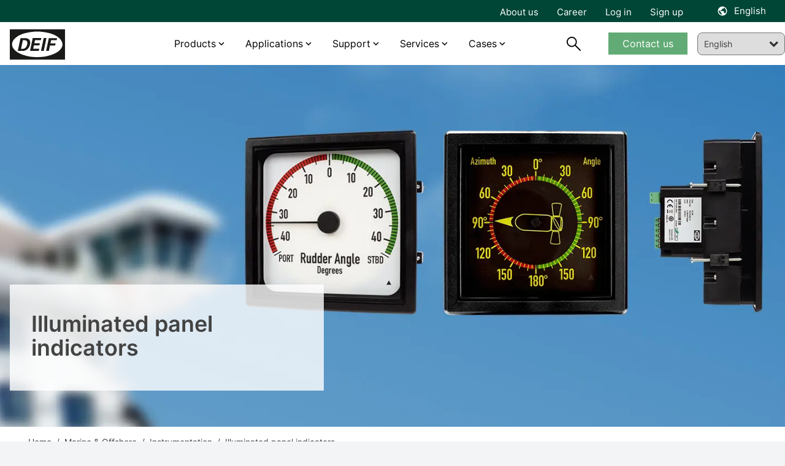

--- FILE ---
content_type: text/html; charset=utf-8
request_url: https://www.deif.com/marine-offshore/instrumentation/illuminated-panel-indicators/
body_size: 19199
content:




<!DOCTYPE html>
<html lang="en">
<head>
    <meta charset="UTF-8">
    <meta http-equiv="X-UA-Compatible" content="IE=Edge,chrome=1">
    <meta name="viewport" content="width=device-width, initial-scale=1, user-scalable=0" />
    <link rel="stylesheet" href="/block-grid.css">
    <title>Panel Indicators: DEIF&#x27;s XL &amp; XDi Series for Precision</title>
    
<meta name="keywords" content="">
<meta name="description" content="Illuminate your bridge with DEIF&#x27;s XL &amp; XDi series for precise, digital or display-based indication. Versatile, accurate and customizable designs available">
<meta name="author" content="" />
<meta property="og:title" content="Panel Indicators: DEIF&#x27;s XL &amp; XDi Series for Precision" />
<meta property="og:url" content="https://www.deif.com/marine-offshore/instrumentation/illuminated-panel-indicators/" />
<meta property="og:site_name" content="" />
<link rel="canonical" href="https://www.deif.com/marine-offshore/instrumentation/illuminated-panel-indicators/">
<meta name="robots" content="index, follow" />

	<meta property="og:image" content="https://deif-cdn-umbraco.azureedge.net/media/kbvj4yng/01-jumbotron-illuminated-panel-indicators.jpg?rxy=0.33953090410289144,0.6761243585873831&amp;width=1200&amp;height=630&amp;v=1da91528ef2bef0&amp;v=9" />
	<meta name="twitter:image" content="https://deif-cdn-umbraco.azureedge.net/media/kbvj4yng/01-jumbotron-illuminated-panel-indicators.jpg?rxy=0.33953090410289144,0.6761243585873831&amp;width=1200&amp;height=630&amp;v=1da91528ef2bef0&amp;v=9" />
<meta property="og:description" content="Illuminate your bridge with DEIF&#x27;s XL &amp; XDi series for precise, digital or display-based indication. Versatile, accurate and customizable designs available" />
<meta name="twitter:title" content="Panel Indicators: DEIF&#x27;s XL &amp; XDi Series for Precision" />
<meta name="twitter:url" content="https://www.deif.com/marine-offshore/instrumentation/illuminated-panel-indicators/" />
<meta name="twitter:card" content="summary_large_image" />

<link rel="apple-touch-icon" sizes="180x180" href="/app/dist/assets/favicon/apple-touch-icon.png">
<link rel="icon" type="image/png" sizes="32x32" href="/app/dist/assets/favicon/favicon-32x32.png">
<link rel="icon" type="image/png" sizes="16x16" href="/app/dist/assets/favicon/favicon-16x16.png">
<link rel="manifest" href="/app/dist/assets/favicon/site.webmanifest">
<link rel="mask-icon" color="#5bbad5" href="/app/dist/assets/favicon/safari-pinned-tab.svg">
<meta name="msapplication-TileColor" content="#2b5797">
<meta name="theme-color" content="#ffffff">
<meta name="application-name" content="DEIF" />
<meta name="msapplication-TileColor" content="#FFFFFF" />


						<link rel="alternate" hreflang="en-us" href="https://www.deif.us/marine-offshore/instrumentation/illuminated-panel-indicators/" />
					
						<link rel="alternate" hreflang="en" href="https://www.deif.com/marine-offshore/instrumentation/illuminated-panel-indicators/" />
					
						<link rel="alternate" hreflang="de-de" href="https://www.deif.de/marine-and-offshore/instrumentation/illuminated-panel-indicators/" />
					
						<link rel="alternate" hreflang="fr-fr" href="https://www.deif.fr/marine-and-offshore/instrumentation/illuminated-panel-indicators/" />
					
						<link rel="alternate" hreflang="ko-kr" href="https://www.deif.co.kr/&#xC870;&#xC120;-&#xD574;&#xC591;/instrumentation/illuminated-panel-indicators/" />
					
						<link rel="alternate" hreflang="nb-no" href="https://www.deif.no/marine-and-offshore/instrumentation/illuminated-panel-indicators/" />
					
						<link rel="alternate" hreflang="pt-br" href="https://www.deif.com.br/marine-and-offshore/instrumentation/illuminated-panel-indicators/" />
					
						<link rel="alternate" hreflang="zh-cn" href="https://www.deif.cn/&#x8239;&#x8236;&#x4E0E;&#x6D77;&#x5DE5;/&#x4EEA;&#x8868;/&#x6DB2;&#x6676;&#x6307;&#x793A;&#x4EEA;/" />
					
						<link rel="alternate" hreflang="es-es" href="https://www.deif.es/naval-y-offshore/instrumentation/illuminated-panel-indicators/" />
					
					<link rel="alternate" hreflang="x-default" href="https://www.deif.com/marine-offshore/instrumentation/illuminated-panel-indicators/" />
				
    <link rel="preload" as="font" crossorigin href="https://deif-cdn-umbraco.azureedge.net/app/dist/assets/fonts/materialdesignicons-webfont.woff2?v=9">
    <link rel="preload" rel="stylesheet" as="font" crossorigin href="https://fonts.googleapis.com/css2?family=Material&#x2B;Symbols&#x2B;Outlined" />
    
        <link rel="stylesheet" href="/App/dist/assets/css/VZJgybRp.main.css" />
    

        <!-- Google Consent Mode -->
        <script data-cookieconsent="ignore">
            window.dataLayer = window.dataLayer || [];
            function gtag() {
            dataLayer.push(arguments)
            }
            gtag("consent", "default", {
            ad_personalization: "denied",
            ad_storage: "denied",
            ad_user_data: "denied",
            analytics_storage: "denied",
            functionality_storage: "denied",
            personalization_storage: "denied",
            security_storage: "granted",
            wait_for_update: 500
            });
            gtag("set", "ads_data_redaction", true);
            gtag("set", "url_passthrough", false);
        </script>
        <!-- End Google Consent Mode-->
            <!-- Google Tag Manager -->
            <script>!function(){"use strict";function l(e){for(var t=e,r=0,n=document.cookie.split(";");r<n.length;r++){var o=n[r].split("=");if(o[0].trim()===t)return o[1]}}function s(e){return localStorage.getItem(e)}function u(e){return window[e]}function A(e,t){e=document.querySelector(e);return t?null==e?void 0:e.getAttribute(t):null==e?void 0:e.textContent}var e=window,t=document,r="script",n="dataLayer",o="https://ss.deif.com",a="https://load.ss.deif.com",i="5srskeovj",c="7=aWQ9R1RNLUtENVQ3S0Y0&apiKey=317bce34",g="stapeUserId",v="",E="",d=!1;try{var d=!!g&&(m=navigator.userAgent,!!(m=new RegExp("Version/([0-9._]+)(.*Mobile)?.*Safari.*").exec(m)))&&16.4<=parseFloat(m[1]),f="stapeUserId"===g,I=d&&!f?function(e,t,r){void 0===t&&(t="");var n={cookie:l,localStorage:s,jsVariable:u,cssSelector:A},t=Array.isArray(t)?t:[t];if(e&&n[e])for(var o=n[e],a=0,i=t;a<i.length;a++){var c=i[a],c=r?o(c,r):o(c);if(c)return c}else console.warn("invalid uid source",e)}(g,v,E):void 0;d=d&&(!!I||f)}catch(e){console.error(e)}var m=e,g=(m[n]=m[n]||[],m[n].push({"gtm.start":(new Date).getTime(),event:"gtm.js"}),t.getElementsByTagName(r)[0]),v=I?"&bi="+encodeURIComponent(I):"",E=t.createElement(r),f=(d&&(i=8<i.length?i.replace(/([a-z]{8}$)/,"kp$1"):"kp"+i),!d&&a?a:o);E.async=!0,E.src=f+"/"+i+".js?"+c+v,null!=(e=g.parentNode)&&e.insertBefore(E,g)}();</script>
            <!-- End Google Tag Manager -->

    <style type="text/css">
        body {
            top: 0px !important;
        }

    </style>
</head>
<body class="bg-gray-100">
            <!-- Google Tag Manager (noscript) -->
            <noscript><iframe src="https://load.ss.deif.com/ns.html?id=GTM-KD5T7KF4" height="0" width="0" style="display:none;visibility:hidden"></iframe></noscript>
            <!-- End Google Tag Manager (noscript) -->
    <div id="app" class="max-content-width app-wrap">

        <app :root-id="1447"
             :current-id="17917"
             :settings="{&quot;cultures&quot;:[{&quot;url&quot;:&quot;https://www.deif.us/&quot;,&quot;name&quot;:&quot;en-us&quot;,&quot;displayName&quot;:&quot;English (US)&quot;,&quot;id&quot;:1447,&quot;enableSuggest&quot;:false},{&quot;url&quot;:&quot;/&quot;,&quot;name&quot;:&quot;en&quot;,&quot;displayName&quot;:&quot;English&quot;,&quot;id&quot;:1447,&quot;enableSuggest&quot;:false},{&quot;url&quot;:&quot;https://www.deif.de/&quot;,&quot;name&quot;:&quot;de-de&quot;,&quot;displayName&quot;:&quot;Deutsch&quot;,&quot;id&quot;:1447,&quot;enableSuggest&quot;:false},{&quot;url&quot;:&quot;https://www.deif.fr/&quot;,&quot;name&quot;:&quot;fr-fr&quot;,&quot;displayName&quot;:&quot;Fran&#xE7;ais&quot;,&quot;id&quot;:1447,&quot;enableSuggest&quot;:false},{&quot;url&quot;:&quot;https://www.deif.co.kr/&quot;,&quot;name&quot;:&quot;ko-kr&quot;,&quot;displayName&quot;:&quot;&#xD55C;&#xAD6D;&#xC5B4;&quot;,&quot;id&quot;:1447,&quot;enableSuggest&quot;:false},{&quot;url&quot;:&quot;https://www.deif.no/&quot;,&quot;name&quot;:&quot;nb-no&quot;,&quot;displayName&quot;:&quot;Norsk&quot;,&quot;id&quot;:1447,&quot;enableSuggest&quot;:false},{&quot;url&quot;:&quot;https://www.deif.com.br/&quot;,&quot;name&quot;:&quot;pt-br&quot;,&quot;displayName&quot;:&quot;Portugu&#xE9;s&quot;,&quot;id&quot;:1447,&quot;enableSuggest&quot;:false},{&quot;url&quot;:&quot;https://www.deif.cn/&quot;,&quot;name&quot;:&quot;zh-cn&quot;,&quot;displayName&quot;:&quot;&#x4E2D;&#x6587;(&#x7B80;&#x4F53;)&quot;,&quot;id&quot;:1447,&quot;enableSuggest&quot;:false},{&quot;url&quot;:&quot;https://www.deif.es/&quot;,&quot;name&quot;:&quot;es-es&quot;,&quot;displayName&quot;:&quot;Espa&#xF1;ol&quot;,&quot;id&quot;:1447,&quot;enableSuggest&quot;:false}]}"
             root-name=""
             language="en"
             :count-lang="9"
             inline-template>
            <div id="main-container" :class="{ 'dark-overlay' : isDark }">
                <header id="header" class="Fixed max-content-width" :class="scrollDirection" style="left:0;right:0;">
                    
<div class="meta-menu" :class="{ 'meta-menu--active-lang' : activeLang }">
    <div container>
        <div grid>
            <div column="12">
                <div class="meta-menu__inner">
                        <ul class="meta-menu__navigation">
                                <li>
                                    <a href="/about/">About us</a>
                                </li>
                                <li>
                                    <a href="https://career.deif.com/">Career</a>
                                </li>
                                <li>
                                    <a href="https://myportal.deif.com/">Log in</a>
                                </li>
                                <li>
                                    <a href="/customer-portal/">Sign up</a>
                                </li>
                        </ul>



    <language-toggler site-title="English" v-cloak></language-toggler>
                </div>
            </div>
        </div>
    </div>
</div>

                    <div id="navigation" class="navigation">
                        <div container class="navigation__container">
                            <div grid class="navigation__grid">
                                <figure column="6 l-2" class="logo">
                                    <a href="/" class="logo__link" title="DEIF">
                                        <img src="https://deif-cdn-umbraco.azureedge.net/media/pcye4c42/deif_logo_black.svg?rnd=133578919444230000&amp;v=9" class="logo__image" alt="Deif Logo" />
                                    </a>
                                </figure>
                                
    <nav column="l-8" class="primary-navigation" vocab="http://schema.org/" typeof="SiteNavigationElement">
                <div class="navigation-item navigation-item__dropdown">
                        <a href="/products/?status=15811">Products</a>

                    <div class="navigation-item__content">
                        <div class="umb-block-grid"
     data-grid-columns="12;"
     style="--umb-block-grid--grid-columns: 12;">
     ﻿
<section class="umb-block-grid__layout-container">
        <div class="umb-block-grid__layout-item"
                data-content-element-type-alias="BlockGridLayout_columns444"
                data-content-element-type-key="975754c9-4470-393f-b942-58ebf0c3c099"
                data-element-udi="umb://element/0080b5653f0d457daa604ab2a8a334b7"
                data-col-span="12"
                data-row-span="1"
                
                style=" --umb-block-grid--item-column-span: 12; --umb-block-grid--item-row-span: 1; ">
<section data-anchor="" class="block-content max-content-width    " style="background-color: ; position: relative; " >
﻿
<div container class="umb-block-grid__area-container">

<div class="umb-block-grid__area grid-inner-item"
     data-area-col-span="4"
     data-area-row-span="1"
     data-area-alias="area_0"
     style="--grid-columns: 4;--area-column-span: 4; --area-row-span: 1;">
    

<div class="rte block-content">
    <ul>
<li><a href="/deif-controllers-overview/" title="DEIF controllers overview">Controllers</a></li>
<li><a href="/programmable-automation-controllers-plcpac/" title="Programmable Automation Controllers (PLC/PAC)">PLCs</a></li>
<li><a href="/protection-relays/" title="Protection relays">Protection relays</a></li>
<li><a href="/deif-ie-convert-power-converters/" title="DEIF iE Convert power converters">Power converters</a></li>
</ul>
</div>
</div>

<div class="umb-block-grid__area grid-inner-item"
     data-area-col-span="4"
     data-area-row-span="1"
     data-area-alias="area_1"
     style="--grid-columns: 4;--area-column-span: 4; --area-row-span: 1;">
    

<div class="rte block-content">
    <ul>
<li><a href="/hmi-control-panels/" title="HMI control panels">HMI</a></li>
<li><a href="/marine-bridge-instrumentation/" title="Marine bridge instrumentation">Marine bridge instrumentation</a></li>
<li><a href="/instruments-and-switchboard-accessories/" title="Instruments and switchboard accessories" data-anchor="#">Instruments and switchboard accessories</a></li>
<li><a href="/remote-monitoring-systems/" title="Remote monitoring systems" data-anchor="#">Remote monitoring systems</a></li>
</ul>
</div>
</div>

<div class="umb-block-grid__area grid-inner-item"
     data-area-col-span="4"
     data-area-row-span="1"
     data-area-alias="area_2"
     style="--grid-columns: 4;--area-column-span: 4; --area-row-span: 1;">
    

<div class="rte block-content">
    <p><a href="/products/" title="Products">View all products</a></p>
<p><a href="/phased-out-products/" title="Phased out products">View all phased-out products</a></p>
</div>
<div class="rte block-content">
    <p>__________</p>
</div>
<div class="rte block-content">
    <p><a href="/product-life-cycle-information/" title="Product life cycle information">Product life cycle information</a></p>
<p><a href="/support/quality/?main-area=15685" title="Quality and approvals">Quality and approvals</a></p>
</div>
</div>
</div></section>        </div>
</section>
</div>

                    </div>
                </div>
                <div class="navigation-item navigation-item__dropdown">
                        <a href="/applications/">Applications</a>

                    <div class="navigation-item__content">
                        <div class="umb-block-grid"
     data-grid-columns="12;"
     style="--umb-block-grid--grid-columns: 12;">
     ﻿
<section class="umb-block-grid__layout-container">
        <div class="umb-block-grid__layout-item"
                data-content-element-type-alias="BlockGridLayout_columns444"
                data-content-element-type-key="975754c9-4470-393f-b942-58ebf0c3c099"
                data-element-udi="umb://element/c1d1460e784041eea71e733c740da962"
                data-col-span="12"
                data-row-span="1"
                
                style=" --umb-block-grid--item-column-span: 12; --umb-block-grid--item-row-span: 1; ">
<section data-anchor="" class="block-content max-content-width    " style="background-color: ; position: relative; " >
﻿
<div container class="umb-block-grid__area-container">

<div class="umb-block-grid__area grid-inner-item"
     data-area-col-span="4"
     data-area-row-span="1"
     data-area-alias="area_0"
     style="--grid-columns: 4;--area-column-span: 4; --area-row-span: 1;">
    

<div class="rte block-content">
    <p><a href="/applications/power-generation/" title="Power Generation"><strong>Power generation</strong></a></p>
<ul>
<li><a href="/applications/power-generation/genset-manufacturers-and-packagers/" title="Original Equipment Manufacturer">Genset OEM</a></li>
<li><a href="/applications/power-generation/reliable-hybrid-power-and-microgrid-solutions/" title="Green, reliable hybrid power and microgrid solutions">Hybrid and microgrid</a></li>
<li><a href="/applications/power-generation/steam-turbine-control/" title="Steam">Steam</a></li>
<li><a href="/applications/power-generation/fuel-cells/" title="Fuel cells">Fuel cells</a></li>
<li><a href="/applications/power-generation/retrofit-control-solutions-for-wind-turbines/" title="Wind">Wind</a></li>
<li><a href="/applications/power-generation/hydro/" title="Hydro">Hydro</a></li>
<li><a href="/applications/power-generation/rental/" title="Rental">Rental</a></li>
<li><a href="/applications/power-generation/bess-manufacturer/" title="BESS">BESS</a></li>
</ul>
</div>
</div>

<div class="umb-block-grid__area grid-inner-item"
     data-area-col-span="4"
     data-area-row-span="1"
     data-area-alias="area_1"
     style="--grid-columns: 4;--area-column-span: 4; --area-row-span: 1;">
    

<div class="rte block-content">
    <p><a href="/applications/industries/" title="Industries"><strong>Industries</strong></a></p>
<ul>
<li><a href="/applications/industries/data-centers/" title="Data centers">Data centers</a></li>
<li><a href="/applications/industries/hospitals/" title="Hospitals">Hospitals</a></li>
<li><a href="/applications/industries/telecommunication/" title="Telecom">Telecom</a></li>
<li><a href="/applications/industries/airports/" title="Airports">Airports</a></li>
<li><a href="/applications/industries/infrastructure/" title="infrastructure">Infrastructure</a></li>
<li><a href="/applications/industries/fish-farms/" title="Fish farms">Fish farms</a></li>
</ul>
</div>
</div>

<div class="umb-block-grid__area grid-inner-item"
     data-area-col-span="4"
     data-area-row-span="1"
     data-area-alias="area_2"
     style="--grid-columns: 4;--area-column-span: 4; --area-row-span: 1;">
    

<div class="rte block-content">
    <p><a href="/applications/marine-offshore/" title="Marine &amp; offshore"><strong>Marine &amp; Offshore</strong></a></p>
<ul>
<li><a href="/applications/marine-offshore/commercial-vessels/" title="Commercial vessels">Commercial vessels</a></li>
<li><a href="/applications/marine-offshore/offshore-supply-vessel/" title="Offshore supply vessel">Offshore supply vessel</a></li>
<li><a href="/applications/marine-offshore/pleasure-boats/" title="Pleasure boats">Pleasure boats</a></li>
<li><a href="/applications/marine-offshore/harbour-and-inland-vessels/" title="Harbour and inland vessels">Harbour and inland vessels</a></li>
<li><a href="/applications/marine-offshore/passengerships-and-ferries/" title="Passengerships and ferries">Passengerships and ferries</a></li>
<li><a href="/applications/marine-offshore/offshore-platforms-and-rigs/" title="Offshore platforms and rigs">Offshore platforms and rigs</a></li>
<li><a href="/applications/marine-offshore/fishing-vessels/" title="Fishing vessels">Fishing vessels</a></li>
</ul>
</div>
</div>
</div></section>        </div>
</section>
</div>

                    </div>
                </div>
                <div class="navigation-item navigation-item__dropdown">
                        <span>Support </span>

                    <div class="navigation-item__content">
                        <div class="umb-block-grid"
     data-grid-columns="12;"
     style="--umb-block-grid--grid-columns: 12;">
     ﻿
<section class="umb-block-grid__layout-container">
        <div class="umb-block-grid__layout-item"
                data-content-element-type-alias="BlockGridLayout_columns444"
                data-content-element-type-key="975754c9-4470-393f-b942-58ebf0c3c099"
                data-element-udi="umb://element/e42542134ab54f50b63ec2195c08477d"
                data-col-span="12"
                data-row-span="1"
                
                style=" --umb-block-grid--item-column-span: 12; --umb-block-grid--item-row-span: 1; ">
<section data-anchor="" class="block-content max-content-width    " style="background-color: ; position: relative; " >
﻿
<div container class="umb-block-grid__area-container">

<div class="umb-block-grid__area grid-inner-item"
     data-area-col-span="4"
     data-area-row-span="1"
     data-area-alias="area_0"
     style="--grid-columns: 4;--area-column-span: 4; --area-row-span: 1;">
    

<div class="rte block-content">
    <p style="text-align: left;"><strong>Helpdesk</strong></p>
<ul>
<li style="text-align: left;"><a href="/support/" title="Support">Product support &amp; contacts</a></li>
<li><a rel="noopener" href="https://deifsupport.deif.com/support/home" target="_blank">FAQ</a></li>
</ul>
</div>
</div>

<div class="umb-block-grid__area grid-inner-item"
     data-area-col-span="4"
     data-area-row-span="1"
     data-area-alias="area_1"
     style="--grid-columns: 4;--area-column-span: 4; --area-row-span: 1;">
    

<div class="rte block-content">
    <p><strong>Downloads</strong></p>
<ul>
<li><a href="/software/" title="Software">Software</a></li>
<li><a href="/documentation/" title="Documentation">Documentation</a></li>
</ul>
</div>
</div>

<div class="umb-block-grid__area grid-inner-item"
     data-area-col-span="4"
     data-area-row-span="1"
     data-area-alias="area_2"
     style="--grid-columns: 4;--area-column-span: 4; --area-row-span: 1;">
    

<div class="rte block-content">
    <p><a href="/deif-knowledge/" title="DEIF Knowledge"><strong>Knowledge</strong></a></p>
<ul>
<li><a href="/blog/" title="Blog">Blog</a></li>
<li><a href="/whitepapers/" title="Whitepapers">Whitepapers</a></li>
<li><a href="/publications/" title="Publications">Publications</a></li>
<li><a href="/webinars/" title="Webinars">Webinars</a></li>
</ul>
</div>
</div>
</div></section>        </div>
</section>
</div>

                    </div>
                </div>
                <div class="navigation-item navigation-item__dropdown">
                        <span>Services</span>

                    <div class="navigation-item__content">
                        <div class="umb-block-grid"
     data-grid-columns="12;"
     style="--umb-block-grid--grid-columns: 12;">
     ﻿
<section class="umb-block-grid__layout-container">
        <div class="umb-block-grid__layout-item"
                data-content-element-type-alias="BlockGridLayout_columns444"
                data-content-element-type-key="975754c9-4470-393f-b942-58ebf0c3c099"
                data-element-udi="umb://element/90a77921006a45569efb3b30b10d309d"
                data-col-span="12"
                data-row-span="1"
                
                style=" --umb-block-grid--item-column-span: 12; --umb-block-grid--item-row-span: 1; ">
<section data-anchor="" class="block-content max-content-width    " style="background-color: ; position: relative; " >
﻿
<div container class="umb-block-grid__area-container">

<div class="umb-block-grid__area grid-inner-item"
     data-area-col-span="4"
     data-area-row-span="1"
     data-area-alias="area_0"
     style="--grid-columns: 4;--area-column-span: 4; --area-row-span: 1;">
    

<div class="rte block-content">
    <p><strong>Services</strong></p>
<ul>
<li><a href="/services/onsite-consultancy-services/" title="Onsite &amp; consultancy services">Onsite and consultancy services</a></li>
<li><a href="/services/premium-remote-cloud-services/" title="Premium remote &amp; cloud services">Premium remote and cloud services</a></li>
<li><a href="/support/repair-rma/" title="Repair">Repair service</a></li>
</ul>
</div>
</div>

<div class="umb-block-grid__area grid-inner-item"
     data-area-col-span="4"
     data-area-row-span="1"
     data-area-alias="area_1"
     style="--grid-columns: 4;--area-column-span: 4; --area-row-span: 1;">
    

<div class="rte block-content">
    <p><a href="/academy/" title="Academy"><strong>DEIF Academy</strong></a></p>
<ul>
<li><a href="/academy/deif-academy-enea/" title="Skive, Denmark">DEIF Academy Denmark</a></li>
<li><a href="/academy/deif-academy-americas/" title="Fort Lauderdale, Florida Academy">DEIF Academy USA</a></li>
</ul>
</div>
</div>
</div></section>        </div>
</section>
</div>

                    </div>
                </div>
                <div class="navigation-item navigation-item__dropdown">
                        <span>Cases</span>

                    <div class="navigation-item__content">
                        <div class="umb-block-grid"
     data-grid-columns="12;"
     style="--umb-block-grid--grid-columns: 12;">
     ﻿
<section class="umb-block-grid__layout-container">
        <div class="umb-block-grid__layout-item"
                data-content-element-type-alias="BlockGridLayout_columns444"
                data-content-element-type-key="975754c9-4470-393f-b942-58ebf0c3c099"
                data-element-udi="umb://element/3c768703639741dbae347348de8429e6"
                data-col-span="12"
                data-row-span="1"
                
                style=" --umb-block-grid--item-column-span: 12; --umb-block-grid--item-row-span: 1; ">
<section data-anchor="" class="block-content max-content-width    " style="background-color: ; position: relative; " >
﻿
<div container class="umb-block-grid__area-container">

<div class="umb-block-grid__area grid-inner-item"
     data-area-col-span="4"
     data-area-row-span="1"
     data-area-alias="area_0"
     style="--grid-columns: 4;--area-column-span: 4; --area-row-span: 1;">
    

<div class="rte block-content">
    <p><strong><a href="/land-power/cases/" title="Cases">Land Power</a></strong></p>
<ul>
<li><a href="/land-power/cases/tide-power-chooses-cost-efficient-high-quality-deif-devices/" title="Tide Power chooses cost-efficient high-quality DEIF devices">Tide Power chooses cost-efficient high-quality DEIF devices</a></li>
<li><a href="/land-power/cases/genset-oem-mecca-power-gets-excellent-value-for-money-with-deif/" title="Genset OEM Mecca Power gets “excellent value for money” with DEIF">Genset OEM Mecca Power gets “excellent value for money” with DEIF</a></li>
<li><a href="/land-power/cases/multipower-offers-hybrid-ready-rental-gensets-with-deif/" title="Multipower offers hybrid-ready rental gensets with DEIF">Multipower offers hybrid-ready rental gensets with DEIF</a></li>
<li><a href="/land-power/cases/a-very-exciting-partnership-agg-builds-its-genset-business-with-deif/" title="“A very exciting partnership:” AGG builds its genset business with DEIF">“A very exciting partnership:” AGG builds its genset business with DEIF</a></li>
<li><a href="/land-power/cases/plc-control-solution-ensures-reliable-water-supply-in-ecuador/" title="PLC control solution ensures reliable water supply in Ecuador">PLC control solution ensures reliable water supply in Ecuador</a></li>
</ul>
</div>
<div class="rte block-content">
    <p>__________</p>
</div>
<div class="rte block-content">
    <p><a href="/land-power/cases/" title="Cases">View all cases</a></p>
</div>
</div>

<div class="umb-block-grid__area grid-inner-item"
     data-area-col-span="4"
     data-area-row-span="1"
     data-area-alias="area_1"
     style="--grid-columns: 4;--area-column-span: 4; --area-row-span: 1;">
    

<div class="rte block-content">
    <p><strong><a href="/marine-offshore/cases/" title="Cases">Marine &amp; Offshore</a></strong></p>
<ul>
<li><a href="/marine-offshore/cases/deif-kunzlerstrom-case-nautilus/" title="Future-proof power supply on the event ship “Nautilus” – DEIF &amp; Kunzlerstrom">Future-proof power supply on the event ship “Nautilus” - DEIF &amp; Kunzlerstrom</a></li>
<li><a href="/marine-offshore/cases/custom-deif-devices-combine-ac-and-dc-busbars-in-hybrid-solution-for-fishing/" title="Custom DEIF devices combine AC and DC busbars in hybrid solution for fishing">Custom DEIF devices combine AC and DC busbars in hybrid solution for fishing</a></li>
<li><a href="/marine-offshore/cases/techsol-marine-uses-ppm-300-to-ensure-safety-at-sea-and-save-the-planet/" title="Techsol Marine uses PPM 300 to ensure safety at sea – and save the planet">Techsol Marine uses PPM 300 to ensure safety at sea – and save the planet</a></li>
<li><a href="/marine-offshore/cases/we-re-the-deif-people-ward-s-marine-electric-caters-to-a-diverse-marine-market-with-deif-devices-and-support/" title="“We’re the DEIF people”: Ward’s Marine Electric caters to a diverse marine market with DEIF devices and support">“We’re the DEIF people”: Ward’s Marine Electric caters to a diverse marine market with DEIF devices and support</a></li>
<li><a href="/marine-offshore/cases/saiernico-offers-complete-retrofit-amp-solution-with-deif-components/" title="SaierNico offers complete retrofit AMP solution with DEIF components">SaierNico offers complete retrofit AMP solutions with DEIF components</a></li>
</ul>
</div>
<div class="rte block-content">
    <p>__________</p>
</div>
<div class="rte block-content">
    <p><a href="/marine-offshore/cases/" title="Cases">View all cases</a></p>
</div>
</div>

<div class="umb-block-grid__area grid-inner-item"
     data-area-col-span="4"
     data-area-row-span="1"
     data-area-alias="area_2"
     style="--grid-columns: 4;--area-column-span: 4; --area-row-span: 1;">
    

<div class="rte block-content">
    <p><strong><a href="/wind-power/cases/" title="Cases">Wind Power</a></strong></p>
<ul>
<li><a href="/wind-power/cases/innovent-gets-full-control-of-enercon-e70s-and-e82s-with-deif-retrofit-solution/" title="InnoVent gets full control of Enercon E82s with DEIF retrofit solution">Innovent gets full control of Enercon E82s with DEIF retrofit solution</a></li>
<li><a href="/wind-power/cases/prolonged-lifetime-and-an-increased-overall-revenue-by-retrofitting-ageing-wind-turbines/" title="Terra-Gen LLC">Controller retrofit increases power productivity by 2%</a></li>
<li><a href="/wind-power/cases/lack-of-spare-parts-and-costly-downtime-led-to-a-technology-partnership-with-deif/" title="Lack of spare parts and costly downtime led to a technology partnership with DEIF">Lack of spare parts and costly downtime led to a technology partnership with DEIF</a></li>
<li><a href="/wind-power/cases/suzlon-s64-turbines-life-extended-with-maximum-performance/" title="Renew Energy Maintainance">Suzlon S64* turbines life extended with maximum performance</a></li>
<li><a href="#" title="Commissioning 75 MW for Blaiken wind park">Commissioning 75 MW for Blaiken wind park Sweden</a></li>
</ul>
</div>
<div class="rte block-content">
    <p>__________</p>
</div>
<div class="rte block-content">
    <p><a href="/wind-power/cases/" title="Cases">View all cases</a></p>
</div>
</div>
</div></section>        </div>
</section>
</div>

                    </div>
                </div>
    </nav>
    <nav column="6 l-2" class="navigation__util">
        <search-trigger :show="searchbarVisible"></search-trigger>

            <div class="primary-navigation__cta-wrapper">
                <a href="/support/contact-us/" class="btn btn--green btn--navigation">Contact us</a>
            </div>
    </nav>
    <a href="#mobile-nav" class="mobile-nav__trigger">
        <div class="hamburger hamburger--spring js-hamburger">
            <div class="hamburger-box">
                <div class="hamburger-inner">
                </div>
            </div>
        </div>
    </a>

<nav class="mobile-nav" id="mobile-nav" data-navigation-title="Menu">
    <ul>
            <li class="mobile-nav__language-menu">
                <a href="#language-menu" class="mobile-nav__language-menu--trigger">
                    English
                </a>

                

    <nav class="language-menu" id="language-menu" data-language-navigation-title="Choose language">
        <ul class="language-list">
                <li class="language-list__item ">
                    <a href="https://www.deif.us/marine-offshore/instrumentation/illuminated-panel-indicators/" class="language-list__link">
                        <span class="language-list__name">English (US)</span>
                    </a>
                </li>
                <li class="language-list__item active">
                    <a href="/marine-offshore/instrumentation/illuminated-panel-indicators/" class="language-list__link">
                        <span class="language-list__name">English</span>
                    </a>
                </li>
                <li class="language-list__item ">
                    <a href="https://www.deif.de/marine-and-offshore/instrumentation/illuminated-panel-indicators/" class="language-list__link">
                        <span class="language-list__name">Deutsch</span>
                    </a>
                </li>
                <li class="language-list__item ">
                    <a href="https://www.deif.fr/marine-and-offshore/instrumentation/illuminated-panel-indicators/" class="language-list__link">
                        <span class="language-list__name">Fran&#xE7;ais</span>
                    </a>
                </li>
                <li class="language-list__item ">
                    <a href="https://www.deif.co.kr/&#xC870;&#xC120;-&#xD574;&#xC591;/instrumentation/illuminated-panel-indicators/" class="language-list__link">
                        <span class="language-list__name">&#xD55C;&#xAD6D;&#xC5B4;</span>
                    </a>
                </li>
                <li class="language-list__item ">
                    <a href="https://www.deif.no/marine-and-offshore/instrumentation/illuminated-panel-indicators/" class="language-list__link">
                        <span class="language-list__name">Norsk</span>
                    </a>
                </li>
                <li class="language-list__item ">
                    <a href="https://www.deif.com.br/marine-and-offshore/instrumentation/illuminated-panel-indicators/" class="language-list__link">
                        <span class="language-list__name">Portugu&#xE9;s</span>
                    </a>
                </li>
                <li class="language-list__item ">
                    <a href="https://www.deif.cn/&#x8239;&#x8236;&#x4E0E;&#x6D77;&#x5DE5;/&#x4EEA;&#x8868;/&#x6DB2;&#x6676;&#x6307;&#x793A;&#x4EEA;/" class="language-list__link">
                        <span class="language-list__name">&#x4E2D;&#x6587;(&#x7B80;&#x4F53;)</span>
                    </a>
                </li>
                <li class="language-list__item ">
                    <a href="https://www.deif.es/naval-y-offshore/instrumentation/illuminated-panel-indicators/" class="language-list__link">
                        <span class="language-list__name">Espa&#xF1;ol</span>
                    </a>
                </li>
        </ul>
    </nav>

            </li>
                <li>
                        <a href="/products/?status=15811">Products</a>
                    <div class="umb-block-grid"
     data-grid-columns="12;"
     style="--umb-block-grid--grid-columns: 12;">
     ﻿
<section class="umb-block-grid__layout-container">
        <div class="umb-block-grid__layout-item"
                data-content-element-type-alias="BlockGridLayout_columns444"
                data-content-element-type-key="975754c9-4470-393f-b942-58ebf0c3c099"
                data-element-udi="umb://element/0080b5653f0d457daa604ab2a8a334b7"
                data-col-span="12"
                data-row-span="1"
                
                style=" --umb-block-grid--item-column-span: 12; --umb-block-grid--item-row-span: 1; ">
<section data-anchor="" class="block-content max-content-width    " style="background-color: ; position: relative; " >
﻿
<div container class="umb-block-grid__area-container">

<div class="umb-block-grid__area grid-inner-item"
     data-area-col-span="4"
     data-area-row-span="1"
     data-area-alias="area_0"
     style="--grid-columns: 4;--area-column-span: 4; --area-row-span: 1;">
    

<div class="rte block-content">
    <ul>
<li><a href="/deif-controllers-overview/" title="DEIF controllers overview">Controllers</a></li>
<li><a href="/programmable-automation-controllers-plcpac/" title="Programmable Automation Controllers (PLC/PAC)">PLCs</a></li>
<li><a href="/protection-relays/" title="Protection relays">Protection relays</a></li>
<li><a href="/deif-ie-convert-power-converters/" title="DEIF iE Convert power converters">Power converters</a></li>
</ul>
</div>
</div>

<div class="umb-block-grid__area grid-inner-item"
     data-area-col-span="4"
     data-area-row-span="1"
     data-area-alias="area_1"
     style="--grid-columns: 4;--area-column-span: 4; --area-row-span: 1;">
    

<div class="rte block-content">
    <ul>
<li><a href="/hmi-control-panels/" title="HMI control panels">HMI</a></li>
<li><a href="/marine-bridge-instrumentation/" title="Marine bridge instrumentation">Marine bridge instrumentation</a></li>
<li><a href="/instruments-and-switchboard-accessories/" title="Instruments and switchboard accessories" data-anchor="#">Instruments and switchboard accessories</a></li>
<li><a href="/remote-monitoring-systems/" title="Remote monitoring systems" data-anchor="#">Remote monitoring systems</a></li>
</ul>
</div>
</div>

<div class="umb-block-grid__area grid-inner-item"
     data-area-col-span="4"
     data-area-row-span="1"
     data-area-alias="area_2"
     style="--grid-columns: 4;--area-column-span: 4; --area-row-span: 1;">
    

<div class="rte block-content">
    <p><a href="/products/" title="Products">View all products</a></p>
<p><a href="/phased-out-products/" title="Phased out products">View all phased-out products</a></p>
</div>
<div class="rte block-content">
    <p>__________</p>
</div>
<div class="rte block-content">
    <p><a href="/product-life-cycle-information/" title="Product life cycle information">Product life cycle information</a></p>
<p><a href="/support/quality/?main-area=15685" title="Quality and approvals">Quality and approvals</a></p>
</div>
</div>
</div></section>        </div>
</section>
</div>
                </li>
                <li>
                        <a href="/applications/">Applications</a>
                    <div class="umb-block-grid"
     data-grid-columns="12;"
     style="--umb-block-grid--grid-columns: 12;">
     ﻿
<section class="umb-block-grid__layout-container">
        <div class="umb-block-grid__layout-item"
                data-content-element-type-alias="BlockGridLayout_columns444"
                data-content-element-type-key="975754c9-4470-393f-b942-58ebf0c3c099"
                data-element-udi="umb://element/c1d1460e784041eea71e733c740da962"
                data-col-span="12"
                data-row-span="1"
                
                style=" --umb-block-grid--item-column-span: 12; --umb-block-grid--item-row-span: 1; ">
<section data-anchor="" class="block-content max-content-width    " style="background-color: ; position: relative; " >
﻿
<div container class="umb-block-grid__area-container">

<div class="umb-block-grid__area grid-inner-item"
     data-area-col-span="4"
     data-area-row-span="1"
     data-area-alias="area_0"
     style="--grid-columns: 4;--area-column-span: 4; --area-row-span: 1;">
    

<div class="rte block-content">
    <p><a href="/applications/power-generation/" title="Power Generation"><strong>Power generation</strong></a></p>
<ul>
<li><a href="/applications/power-generation/genset-manufacturers-and-packagers/" title="Original Equipment Manufacturer">Genset OEM</a></li>
<li><a href="/applications/power-generation/reliable-hybrid-power-and-microgrid-solutions/" title="Green, reliable hybrid power and microgrid solutions">Hybrid and microgrid</a></li>
<li><a href="/applications/power-generation/steam-turbine-control/" title="Steam">Steam</a></li>
<li><a href="/applications/power-generation/fuel-cells/" title="Fuel cells">Fuel cells</a></li>
<li><a href="/applications/power-generation/retrofit-control-solutions-for-wind-turbines/" title="Wind">Wind</a></li>
<li><a href="/applications/power-generation/hydro/" title="Hydro">Hydro</a></li>
<li><a href="/applications/power-generation/rental/" title="Rental">Rental</a></li>
<li><a href="/applications/power-generation/bess-manufacturer/" title="BESS">BESS</a></li>
</ul>
</div>
</div>

<div class="umb-block-grid__area grid-inner-item"
     data-area-col-span="4"
     data-area-row-span="1"
     data-area-alias="area_1"
     style="--grid-columns: 4;--area-column-span: 4; --area-row-span: 1;">
    

<div class="rte block-content">
    <p><a href="/applications/industries/" title="Industries"><strong>Industries</strong></a></p>
<ul>
<li><a href="/applications/industries/data-centers/" title="Data centers">Data centers</a></li>
<li><a href="/applications/industries/hospitals/" title="Hospitals">Hospitals</a></li>
<li><a href="/applications/industries/telecommunication/" title="Telecom">Telecom</a></li>
<li><a href="/applications/industries/airports/" title="Airports">Airports</a></li>
<li><a href="/applications/industries/infrastructure/" title="infrastructure">Infrastructure</a></li>
<li><a href="/applications/industries/fish-farms/" title="Fish farms">Fish farms</a></li>
</ul>
</div>
</div>

<div class="umb-block-grid__area grid-inner-item"
     data-area-col-span="4"
     data-area-row-span="1"
     data-area-alias="area_2"
     style="--grid-columns: 4;--area-column-span: 4; --area-row-span: 1;">
    

<div class="rte block-content">
    <p><a href="/applications/marine-offshore/" title="Marine &amp; offshore"><strong>Marine &amp; Offshore</strong></a></p>
<ul>
<li><a href="/applications/marine-offshore/commercial-vessels/" title="Commercial vessels">Commercial vessels</a></li>
<li><a href="/applications/marine-offshore/offshore-supply-vessel/" title="Offshore supply vessel">Offshore supply vessel</a></li>
<li><a href="/applications/marine-offshore/pleasure-boats/" title="Pleasure boats">Pleasure boats</a></li>
<li><a href="/applications/marine-offshore/harbour-and-inland-vessels/" title="Harbour and inland vessels">Harbour and inland vessels</a></li>
<li><a href="/applications/marine-offshore/passengerships-and-ferries/" title="Passengerships and ferries">Passengerships and ferries</a></li>
<li><a href="/applications/marine-offshore/offshore-platforms-and-rigs/" title="Offshore platforms and rigs">Offshore platforms and rigs</a></li>
<li><a href="/applications/marine-offshore/fishing-vessels/" title="Fishing vessels">Fishing vessels</a></li>
</ul>
</div>
</div>
</div></section>        </div>
</section>
</div>
                </li>
                <li>
                        <span>Support </span>
                    <div class="umb-block-grid"
     data-grid-columns="12;"
     style="--umb-block-grid--grid-columns: 12;">
     ﻿
<section class="umb-block-grid__layout-container">
        <div class="umb-block-grid__layout-item"
                data-content-element-type-alias="BlockGridLayout_columns444"
                data-content-element-type-key="975754c9-4470-393f-b942-58ebf0c3c099"
                data-element-udi="umb://element/e42542134ab54f50b63ec2195c08477d"
                data-col-span="12"
                data-row-span="1"
                
                style=" --umb-block-grid--item-column-span: 12; --umb-block-grid--item-row-span: 1; ">
<section data-anchor="" class="block-content max-content-width    " style="background-color: ; position: relative; " >
﻿
<div container class="umb-block-grid__area-container">

<div class="umb-block-grid__area grid-inner-item"
     data-area-col-span="4"
     data-area-row-span="1"
     data-area-alias="area_0"
     style="--grid-columns: 4;--area-column-span: 4; --area-row-span: 1;">
    

<div class="rte block-content">
    <p style="text-align: left;"><strong>Helpdesk</strong></p>
<ul>
<li style="text-align: left;"><a href="/support/" title="Support">Product support &amp; contacts</a></li>
<li><a rel="noopener" href="https://deifsupport.deif.com/support/home" target="_blank">FAQ</a></li>
</ul>
</div>
</div>

<div class="umb-block-grid__area grid-inner-item"
     data-area-col-span="4"
     data-area-row-span="1"
     data-area-alias="area_1"
     style="--grid-columns: 4;--area-column-span: 4; --area-row-span: 1;">
    

<div class="rte block-content">
    <p><strong>Downloads</strong></p>
<ul>
<li><a href="/software/" title="Software">Software</a></li>
<li><a href="/documentation/" title="Documentation">Documentation</a></li>
</ul>
</div>
</div>

<div class="umb-block-grid__area grid-inner-item"
     data-area-col-span="4"
     data-area-row-span="1"
     data-area-alias="area_2"
     style="--grid-columns: 4;--area-column-span: 4; --area-row-span: 1;">
    

<div class="rte block-content">
    <p><a href="/deif-knowledge/" title="DEIF Knowledge"><strong>Knowledge</strong></a></p>
<ul>
<li><a href="/blog/" title="Blog">Blog</a></li>
<li><a href="/whitepapers/" title="Whitepapers">Whitepapers</a></li>
<li><a href="/publications/" title="Publications">Publications</a></li>
<li><a href="/webinars/" title="Webinars">Webinars</a></li>
</ul>
</div>
</div>
</div></section>        </div>
</section>
</div>
                </li>
                <li>
                        <span>Services</span>
                    <div class="umb-block-grid"
     data-grid-columns="12;"
     style="--umb-block-grid--grid-columns: 12;">
     ﻿
<section class="umb-block-grid__layout-container">
        <div class="umb-block-grid__layout-item"
                data-content-element-type-alias="BlockGridLayout_columns444"
                data-content-element-type-key="975754c9-4470-393f-b942-58ebf0c3c099"
                data-element-udi="umb://element/90a77921006a45569efb3b30b10d309d"
                data-col-span="12"
                data-row-span="1"
                
                style=" --umb-block-grid--item-column-span: 12; --umb-block-grid--item-row-span: 1; ">
<section data-anchor="" class="block-content max-content-width    " style="background-color: ; position: relative; " >
﻿
<div container class="umb-block-grid__area-container">

<div class="umb-block-grid__area grid-inner-item"
     data-area-col-span="4"
     data-area-row-span="1"
     data-area-alias="area_0"
     style="--grid-columns: 4;--area-column-span: 4; --area-row-span: 1;">
    

<div class="rte block-content">
    <p><strong>Services</strong></p>
<ul>
<li><a href="/services/onsite-consultancy-services/" title="Onsite &amp; consultancy services">Onsite and consultancy services</a></li>
<li><a href="/services/premium-remote-cloud-services/" title="Premium remote &amp; cloud services">Premium remote and cloud services</a></li>
<li><a href="/support/repair-rma/" title="Repair">Repair service</a></li>
</ul>
</div>
</div>

<div class="umb-block-grid__area grid-inner-item"
     data-area-col-span="4"
     data-area-row-span="1"
     data-area-alias="area_1"
     style="--grid-columns: 4;--area-column-span: 4; --area-row-span: 1;">
    

<div class="rte block-content">
    <p><a href="/academy/" title="Academy"><strong>DEIF Academy</strong></a></p>
<ul>
<li><a href="/academy/deif-academy-enea/" title="Skive, Denmark">DEIF Academy Denmark</a></li>
<li><a href="/academy/deif-academy-americas/" title="Fort Lauderdale, Florida Academy">DEIF Academy USA</a></li>
</ul>
</div>
</div>
</div></section>        </div>
</section>
</div>
                </li>
                <li>
                        <span>Cases</span>
                    <div class="umb-block-grid"
     data-grid-columns="12;"
     style="--umb-block-grid--grid-columns: 12;">
     ﻿
<section class="umb-block-grid__layout-container">
        <div class="umb-block-grid__layout-item"
                data-content-element-type-alias="BlockGridLayout_columns444"
                data-content-element-type-key="975754c9-4470-393f-b942-58ebf0c3c099"
                data-element-udi="umb://element/3c768703639741dbae347348de8429e6"
                data-col-span="12"
                data-row-span="1"
                
                style=" --umb-block-grid--item-column-span: 12; --umb-block-grid--item-row-span: 1; ">
<section data-anchor="" class="block-content max-content-width    " style="background-color: ; position: relative; " >
﻿
<div container class="umb-block-grid__area-container">

<div class="umb-block-grid__area grid-inner-item"
     data-area-col-span="4"
     data-area-row-span="1"
     data-area-alias="area_0"
     style="--grid-columns: 4;--area-column-span: 4; --area-row-span: 1;">
    

<div class="rte block-content">
    <p><strong><a href="/land-power/cases/" title="Cases">Land Power</a></strong></p>
<ul>
<li><a href="/land-power/cases/tide-power-chooses-cost-efficient-high-quality-deif-devices/" title="Tide Power chooses cost-efficient high-quality DEIF devices">Tide Power chooses cost-efficient high-quality DEIF devices</a></li>
<li><a href="/land-power/cases/genset-oem-mecca-power-gets-excellent-value-for-money-with-deif/" title="Genset OEM Mecca Power gets “excellent value for money” with DEIF">Genset OEM Mecca Power gets “excellent value for money” with DEIF</a></li>
<li><a href="/land-power/cases/multipower-offers-hybrid-ready-rental-gensets-with-deif/" title="Multipower offers hybrid-ready rental gensets with DEIF">Multipower offers hybrid-ready rental gensets with DEIF</a></li>
<li><a href="/land-power/cases/a-very-exciting-partnership-agg-builds-its-genset-business-with-deif/" title="“A very exciting partnership:” AGG builds its genset business with DEIF">“A very exciting partnership:” AGG builds its genset business with DEIF</a></li>
<li><a href="/land-power/cases/plc-control-solution-ensures-reliable-water-supply-in-ecuador/" title="PLC control solution ensures reliable water supply in Ecuador">PLC control solution ensures reliable water supply in Ecuador</a></li>
</ul>
</div>
<div class="rte block-content">
    <p>__________</p>
</div>
<div class="rte block-content">
    <p><a href="/land-power/cases/" title="Cases">View all cases</a></p>
</div>
</div>

<div class="umb-block-grid__area grid-inner-item"
     data-area-col-span="4"
     data-area-row-span="1"
     data-area-alias="area_1"
     style="--grid-columns: 4;--area-column-span: 4; --area-row-span: 1;">
    

<div class="rte block-content">
    <p><strong><a href="/marine-offshore/cases/" title="Cases">Marine &amp; Offshore</a></strong></p>
<ul>
<li><a href="/marine-offshore/cases/deif-kunzlerstrom-case-nautilus/" title="Future-proof power supply on the event ship “Nautilus” – DEIF &amp; Kunzlerstrom">Future-proof power supply on the event ship “Nautilus” - DEIF &amp; Kunzlerstrom</a></li>
<li><a href="/marine-offshore/cases/custom-deif-devices-combine-ac-and-dc-busbars-in-hybrid-solution-for-fishing/" title="Custom DEIF devices combine AC and DC busbars in hybrid solution for fishing">Custom DEIF devices combine AC and DC busbars in hybrid solution for fishing</a></li>
<li><a href="/marine-offshore/cases/techsol-marine-uses-ppm-300-to-ensure-safety-at-sea-and-save-the-planet/" title="Techsol Marine uses PPM 300 to ensure safety at sea – and save the planet">Techsol Marine uses PPM 300 to ensure safety at sea – and save the planet</a></li>
<li><a href="/marine-offshore/cases/we-re-the-deif-people-ward-s-marine-electric-caters-to-a-diverse-marine-market-with-deif-devices-and-support/" title="“We’re the DEIF people”: Ward’s Marine Electric caters to a diverse marine market with DEIF devices and support">“We’re the DEIF people”: Ward’s Marine Electric caters to a diverse marine market with DEIF devices and support</a></li>
<li><a href="/marine-offshore/cases/saiernico-offers-complete-retrofit-amp-solution-with-deif-components/" title="SaierNico offers complete retrofit AMP solution with DEIF components">SaierNico offers complete retrofit AMP solutions with DEIF components</a></li>
</ul>
</div>
<div class="rte block-content">
    <p>__________</p>
</div>
<div class="rte block-content">
    <p><a href="/marine-offshore/cases/" title="Cases">View all cases</a></p>
</div>
</div>

<div class="umb-block-grid__area grid-inner-item"
     data-area-col-span="4"
     data-area-row-span="1"
     data-area-alias="area_2"
     style="--grid-columns: 4;--area-column-span: 4; --area-row-span: 1;">
    

<div class="rte block-content">
    <p><strong><a href="/wind-power/cases/" title="Cases">Wind Power</a></strong></p>
<ul>
<li><a href="/wind-power/cases/innovent-gets-full-control-of-enercon-e70s-and-e82s-with-deif-retrofit-solution/" title="InnoVent gets full control of Enercon E82s with DEIF retrofit solution">Innovent gets full control of Enercon E82s with DEIF retrofit solution</a></li>
<li><a href="/wind-power/cases/prolonged-lifetime-and-an-increased-overall-revenue-by-retrofitting-ageing-wind-turbines/" title="Terra-Gen LLC">Controller retrofit increases power productivity by 2%</a></li>
<li><a href="/wind-power/cases/lack-of-spare-parts-and-costly-downtime-led-to-a-technology-partnership-with-deif/" title="Lack of spare parts and costly downtime led to a technology partnership with DEIF">Lack of spare parts and costly downtime led to a technology partnership with DEIF</a></li>
<li><a href="/wind-power/cases/suzlon-s64-turbines-life-extended-with-maximum-performance/" title="Renew Energy Maintainance">Suzlon S64* turbines life extended with maximum performance</a></li>
<li><a href="#" title="Commissioning 75 MW for Blaiken wind park">Commissioning 75 MW for Blaiken wind park Sweden</a></li>
</ul>
</div>
<div class="rte block-content">
    <p>__________</p>
</div>
<div class="rte block-content">
    <p><a href="/wind-power/cases/" title="Cases">View all cases</a></p>
</div>
</div>
</div></section>        </div>
</section>
</div>
                </li>
            <li class="mobile-nav__cta-wrapper">
                <a href="/support/contact-us/" class="btn btn--green btn--navigation">Contact us</a>
            </li>
    </ul>
</nav>
<g-translate></g-translate>
                            </div>
                        </div>
                    </div>
                    <div class="language-selector" :class="{ 'active' : activeLang }">
                        <div class="language-selector__inner">
                            <div container>
                                <div grid class="language-selector__grid">
                                    <div column="8 +2">
                                        <svg class="language-selector__close-icon" viewBox="0 0 24 24" @click="closeLanguageSelector()">
                                            <path fill="currentColor" d="M19,6.41L17.59,5L12,10.59L6.41,5L5,6.41L10.59,12L5,17.59L6.41,19L12,13.41L17.59,19L19,17.59L13.41,12L19,6.41Z" />
                                        </svg>
                                        <p class="language-selector__title">Choose your language</p>
                                        <ul id="language-list" class="language-list">
                                                    <li class="language-list__item active">
                                                        <a href="/marine-offshore/instrumentation/illuminated-panel-indicators/" class="language-list__link">
                                                            <span class="language-list__name">English</span>
                                                        </a>
                                                    </li>
                                                    <li class="language-list__item ">
                                                        <a href="https://www.deif.cn/&#x8239;&#x8236;&#x4E0E;&#x6D77;&#x5DE5;/&#x4EEA;&#x8868;/&#x6DB2;&#x6676;&#x6307;&#x793A;&#x4EEA;/" class="language-list__link">
                                                            <span class="language-list__name">&#x4E2D;&#x6587;(&#x7B80;&#x4F53;)</span>
                                                        </a>
                                                    </li>
                                        </ul>
                                    </div>
                                </div>
                            </div>
                        </div>
                    </div>

                    <search-field :show="searchbarVisible" search-page-url="/search-results/" search-query-key="q" search-query-value="" search-page-title="Search results"></search-field>
                </header>
                <main class="main-content">
                    <language-suggestion></language-suggestion>
                    

    <div class="jumbotron max-content-width  jumbotron--has-image" data-agent="False">
                <div class="jumbotron__item  lazyload max-content-width" data-bgset="https://deif-cdn-umbraco.azureedge.net/media/kbvj4yng/01-jumbotron-illuminated-panel-indicators.jpg?rxy=0.33953090410289144,0.6761243585873831&amp;width=1920&amp;height=660&amp;v=1da91528ef2bef0&amp;v=9&format=webp [type:image/webp] | https://deif-cdn-umbraco.azureedge.net/media/kbvj4yng/01-jumbotron-illuminated-panel-indicators.jpg?rxy=0.33953090410289144,0.6761243585873831&amp;width=1920&amp;height=660&amp;v=1da91528ef2bef0&amp;v=9">
        <div container class="jumbotron__content">
                    <div class="jumbotron__info-area">
                        <div class="jumbotron__statement">
                            <h1 class="jumbotron__title">Illuminated panel indicators</h1>

                        </div>
                    </div>
        </div>
                </div>

    </div>


<div class="breadcrumb">
    <div container>
        <div grid>
            <div column="12">
                <ul class="breadcrumb__list">
                        <li class="breadcrumb__item">
                            <a class="breadcrumb__link" href="/">
                                Home
                            </a>
                        </li>
                        <li class="breadcrumb__item">
                            <a class="breadcrumb__link" href="/marine-offshore/">
                                Marine &amp; Offshore
                            </a>
                        </li>
                        <li class="breadcrumb__item">
                            <a class="breadcrumb__link" href="/marine-offshore/instrumentation/">
                                Instrumentation
                            </a>
                        </li>
                    <li class="breadcrumb__item breadcrumb__item--active">
                        Illuminated panel indicators
                    </li>
                </ul>
            </div>
        </div>
    </div>
</div>                    

<div class="umb-block-grid"
     data-grid-columns="12;"
     style="--umb-block-grid--grid-columns: 12;">
     ﻿
<section class="umb-block-grid__layout-container">
        <div class="umb-block-grid__layout-item"
                data-content-element-type-alias="BlockElement_rte"
                data-content-element-type-key="48ba1fc4-8797-3f42-abb4-d8c392623022"
                data-element-udi="umb://element/eb40a2b97036407ea26ff25aab0ede15"
                data-col-span="12"
                data-row-span="1"
                container
                style=" --umb-block-grid--item-column-span: 12; --umb-block-grid--item-row-span: 1; ">
<div class="rte block-content">
    <h3>Digital accuracy, analogue or display-based readability</h3>
<p>DEIF's range of sturdy illuminated bridge indicators features high accuracy, meeting or exceeding international standards for optimal readability and precision.</p>
<h3>Analogue indication: The XL series</h3>
<p>Offering digital accurary and analogue readability, the well-proven XL series is based on DEIF's patented microprocessorcontrolled X-coil technology. The range is available for panel, ceiling and bridge wing mounting with a variety of stocked standard designs. Custom designs are available on request. </p>
<h3>Display-based indication: The XDi series </h3>
<p>A game changer in bridge instrumentation, DEIF’s new, patented illuminated indicator display series, XDi, offers highly accurate display-based indication. The compact, easy-to- install, versatile and user-friendly revolution in bridge instrumentation, gives you more flexibility and the ability to configure and make repairs on-site. The XDi series replaces mechanical scales and pointers with high quality displays without compromising DEIF customisation standards and maintaining approvals for all relevant applications. It is available in various sizes with dual- or multi-indicator display libraries.</p>
</div>
        </div>
        <div class="umb-block-grid__layout-item"
                data-content-element-type-alias="relatedProducts"
                data-content-element-type-key="6947703e-6f9a-4508-8148-906afc855830"
                data-element-udi="umb://element/0c28f3285d534b48b1f85c237a02db22"
                data-col-span="12"
                data-row-span="1"
                container
                style=" --umb-block-grid--item-column-span: 12; --umb-block-grid--item-row-span: 1; ">

        <section class="section related-products product-carousel content-slider content-slider--side-by-side">
                <div class="site-section__content">
                        <h2 class="site-section__header">Related products</h2>
                </div>

                <content-slider inline-template>
                    <tiny-slider v-bind="relatedProductsOptions">



        <div class="product-carousel__item">
    <div class="product">
    <div class="product__link">
        <a href="/products/xl-analogue-illuminated-bridge-indicator/">
                <figure vocab="http://schema.org/" typeof="ImageObject">
                    
<picture data-url="https://deif-cdn-umbraco.azureedge.net/media/444lcvww/xl-front.png?width=200&amp;v=1da915217080bc0&amp;v=9">
    <img class="product-image-carousel__image lazyload"
         src="https://deif-cdn-umbraco.azureedge.net/media/444lcvww/xl-front.png?width=200&amp;v=1da915217080bc0&amp;v=9"
         alt="Analogue illuminated bridge indicator"
         
         
         title=""
         loading="lazy" />
</picture>
                </figure>
            <div class="product__content">
                <p class="product__name">
                    Analogue illuminated bridge indicator <span class="product__name--big">XL</span>
                </p>
                <div class="product-description">
                        <div class="product-item__features">
                            <h2 class='hide'>Illuminated panel indicators - Features</h2>
<p class='hide'>The illuminated panel indicators has a long list of features:</p>
<ul>
<li>High shock/vibration resistance (robust)</li>
<li>Class 0.5 accuracy</li>
<li>360 ° deflection</li>
<li>Analogue or dual CANopen interface</li>
<li>Optional IP66 protection</li>
<li>LED illumination panel</li>
<li>Q72, Q96, Q144 and Q192 scale sizes</li>
<li>MED approved scales where applicable</li>
</ul>
                        </div>
                </div>
            </div>
        </a>
        <a href="/products/xl-analogue-illuminated-bridge-indicator/" class="btn btn__more-details btn--green">More details</a>
    </div>
</div>
</div>



        <div class="product-carousel__item">
    <div class="product">
    <div class="product__link">
        <a href="/products/xdi-flexible-display-bridge-indicator/">
                <figure vocab="http://schema.org/" typeof="ImageObject">
                    
<picture data-url="https://deif-cdn-umbraco.azureedge.net/media/tvshdlvr/xdi-192-front2.png?width=200&amp;v=1da9152240e8c90&amp;v=9">
    <img class="product-image-carousel__image lazyload"
         src="https://deif-cdn-umbraco.azureedge.net/media/tvshdlvr/xdi-192-front2.png?width=200&amp;v=1da9152240e8c90&amp;v=9"
         alt="Flexible display bridge indicator"
         
         
         title=""
         loading="lazy" />
</picture>
                </figure>
            <div class="product__content">
                <p class="product__name">
                    Flexible display bridge indicator <span class="product__name--big">XDi</span>
                </p>
                <div class="product-description">
                        <div class="product-item__features">
                            <h2 class='hide'>Illuminated display indicator features</h2>
<ul>
<li>TFT graphical LED 3.5, 5 or 7" display</li>
<li>Multiple virtual indicator layouts selectable from library</li>
<li>Standard and custom scale designs</li>
<li>Displays 1 or more values</li>
<li>96, 144 or 192 DIN cutouts</li>
<li>XDi-Net – a short-cut to CAN bus</li>
<li>Reduced wiring and installation</li>
<li>Instant repairs on board</li>
<li>MED and other relevant class approvals</li>
</ul>
                        </div>
                </div>
            </div>
        </a>
        <a href="/products/xdi-flexible-display-bridge-indicator/" class="btn btn__more-details btn--green">More details</a>
    </div>
</div>
</div>
                    </tiny-slider>
                </content-slider>
        </section>
        </div>
</section>
</div>


                </main>
                
    <section class="newsletter-signup section">
        <div container>
            <div>
                <div>
                    <div class="social-icons">
                            <div class="site-section__content">
                                <h3 class="site-section__header">Follow our daily updates</h3>
                            </div>
                        <ul class="social-icons__list">


                                <li class="social-icons__item" id="social-icon-linkedin">
                                    <a href="https://www.linkedin.com/company/deifgroup" target="blank" class="social-icons__link">
                                        <svg class="social-icons__linkedin"><use xmlns:xlink="http://www.w3.org/1999/xlink" xlink:href="/app/dist/assets/icons/icons.svg#icon-linkedin"></use></svg>
                                            <div>
                                                <p><span class="rte-size-2"><strong>Get daily news<br>on LinkedIn</strong></span></p>
<p><span class="rte-size-3">Follow our latest updates</span></p>
                                            </div>
                                    </a>
                                </li>

                                <li class="social-icons__item" id="social-icon-youtube">
                                    <a href="https://www.youtube.com/deifgroup" target="blank" class="social-icons__link">
                                        <svg class="social-icons__youtube"><use xmlns:xlink="http://www.w3.org/1999/xlink" xlink:href="/app/dist/assets/icons/icons.svg#icon-youtube"></use></svg>
                                            <div>
                                                <p><span class="rte-size-2"><strong>Watch case stories, how to's<br>and much more</strong></span></p>
<p><span class="rte-size-2 rte-size-3">Subscribe to our YouTube Channel</span></p>
                                            </div>
                                    </a>
                                </li>



                        </ul>
                    </div>
                </div>
            </div>
        </div>
    </section>


                <footer class="footer">
                    <div class="umb-block-grid"
     data-grid-columns="12;"
     style="--umb-block-grid--grid-columns: 12;">
     ﻿
<section class="umb-block-grid__layout-container">
        <div class="umb-block-grid__layout-item"
                data-content-element-type-alias="BlockGridLayout_columns3333"
                data-content-element-type-key="cfb48145-f6c4-39a5-8863-2234c1ea404d"
                data-element-udi="umb://element/7a0d9df4fb43413a924f08469aa1cd84"
                data-col-span="12"
                data-row-span="1"
                
                style=" --umb-block-grid--item-column-span: 12; --umb-block-grid--item-row-span: 1; ">

<section data-anchor="" class="block-content max-content-width    " style="background-color: ; position: relative; " >
﻿
<div container class="umb-block-grid__area-container">

<div class="umb-block-grid__area grid-inner-item"
     data-area-col-span="3"
     data-area-row-span="1"
     data-area-alias="area_0"
     style="--grid-columns: 3;--area-column-span: 3; --area-row-span: 1;">
    

<div class="rte block-content">
    <p><strong><span class="rte-size-3">About us</span></strong></p>
<p><a href="/about/" title="About us">About us</a><br><a href="/news/" title="News">News</a><br><a href="/about/exhibitions/" title="Exhibitions">Exhibitions</a><br><a href="https://career.deif.com/" title="Career">Career</a><br><a href="/support/contact-us/" title="Local office">Contact</a><br><a href="/terms-of-use/" title="Terms of use">Terms of use</a><br><a href="/logo-and-pictures/" title="Logo and pictures">Logo and pictures</a></p>
</div>
</div>

<div class="umb-block-grid__area grid-inner-item"
     data-area-col-span="3"
     data-area-row-span="1"
     data-area-alias="area_1"
     style="--grid-columns: 3;--area-column-span: 3; --area-row-span: 1;">
    

<div class="rte block-content">
    <p><strong><span class="rte-size-3">Sustainability</span></strong></p>
<p><a href="/about/corporate-social-responsibility/" title="Corporate Social Responsibility">CSR</a></p>
<p style="text-align: left;"><a style="display: inline-block;" rel="noopener" href="https://www.ingenco2.dk/certificate/1654/en" target="_blank"> <img style="float: right; height: 60px;" src="//www.ingenco2.dk/icons/logo/inverse_en.svg" alt="co2 neutral webpage" width="auto" height="60"> </a></p>
</div>
</div>

<div class="umb-block-grid__area grid-inner-item"
     data-area-col-span="3"
     data-area-row-span="1"
     data-area-alias="area_2"
     style="--grid-columns: 3;--area-column-span: 3; --area-row-span: 1;">
    

<div class="rte block-content">
    <p><strong><span class="rte-size-3">Information</span></strong></p>
<p><a href="/newsletter/" title="Newsletter sign up">Newsletter</a><br><a rel="noopener" href="/unsubscribe-from-our-newsletter/" target="_blank" title="Unsubscribe from our newsletter">Newsletter unsubscribe</a><br><a href="/deif-whistleblower/" title="DEIF whistleblower">Whistleblower</a><br><a rel="noopener" href="/privacy-policy/" target="_blank" title="Privacy policy">Privacy policy</a><br><a href="/terms-of-use/" title="Terms of use">Terms of use</a></p>
</div>
</div>

<div class="umb-block-grid__area grid-inner-item"
     data-area-col-span="3"
     data-area-row-span="1"
     data-area-alias="area_3"
     style="--grid-columns: 3;--area-column-span: 3; --area-row-span: 1;">
    

<div class="rte block-content">
    <p><strong><span class="rte-size-3">Contact</span></strong></p>
<p style="text-align: left;">DEIF A/S<br>Frisenborgvej 33<br>7800 Skive<br>Denmark</p>
<p><a href="/contact-sales/"><strong>Contact us here</strong></a><br>Tel: <a href="callto:+4596149614">+45 9614 9614</a><br>CVR: 15798416</p>
</div>
</div>
</div></section>        </div>
</section>
</div>
                </footer>
                <toast-list></toast-list>
                <scroll-to-top></scroll-to-top>
                <modal :show="showModal" v-on:closemodal="modalClose" :news-object="newsObject"></modal>
                <div class="drawer-overlay Fixed"></div>
            </div>
        </app>
    </div>
    <script src="/umbraco/surface/dictionary/GetDictionary?culture=en&v=056b8ea4489e21334e04784a48ddd7c9"></script>

    <script type="application/ld+json">
        {
  "@context": "https://schema.org",
  "@type": "BreadcrumbList",
  "itemListElement": [
    {
      "@type": "ListItem",
      "position": 1,
      "name": "Home",
      "item": "https://www.deif.com/"
    },
    {
      "@type": "ListItem",
      "position": 2,
      "name": "Marine & Offshore",
      "item": "https://www.deif.com/marine-offshore/"
    },
    {
      "@type": "ListItem",
      "position": 3,
      "name": "Instrumentation",
      "item": "https://www.deif.com/marine-offshore/instrumentation/"
    },
    {
      "@type": "ListItem",
      "position": 4,
      "name": "Illuminated panel indicators",
      "item": "https://www.deif.com/marine-offshore/instrumentation/illuminated-panel-indicators/"
    }
  ]
}
    </script>

    


    <script>
        var formsScripts = document.querySelectorAll(".umbraco-forms-scripts");
        Array.prototype.forEach.call(formsScripts, function (el) {
            var scriptTag = document.createElement('script');
            scriptTag.setAttribute("type", "text/javascript");
            scriptTag.innerHTML = el.textContent;
            document.body.appendChild(scriptTag);
        });
    </script>


    

    
        <script type="module" crossorigin defer src="/App/dist/js/fW6xikqI.main.js"></script>
        <script type="module" crossorigin defer src="/App/dist/js/aYEP4hW6.vendor.js"></script>
    
    <script src="/App_Plugins/UmbracoForms/Assets/promise-polyfill/dist/polyfill.min.js?v=13.6.0" type="application/javascript"></script><script src="/App_Plugins/UmbracoForms/Assets/aspnet-client-validation/dist/aspnet-validation.min.js?v=13.6.0" type="application/javascript"></script><script src="/App_Plugins/UmbracoForms/Assets/json-logic-js/logic.min.js?v=13.6.0" type="application/javascript"></script>

    <!-- UTM Parameter Capture Script - Load early to capture parameters on all pages -->
    <script defer src="/js/utm-capture.js"></script>
</body>
</html>

--- FILE ---
content_type: text/html; charset=utf-8
request_url: https://www.google.com/recaptcha/api2/anchor?ar=1&k=6Lf1QnwaAAAAAGeLG11gU6TXw6J9PpAt687LjTIF&co=aHR0cHM6Ly93d3cuZGVpZi5jb206NDQz&hl=en&v=PoyoqOPhxBO7pBk68S4YbpHZ&size=invisible&anchor-ms=20000&execute-ms=30000&cb=y3nv5wffyqpq
body_size: 48560
content:
<!DOCTYPE HTML><html dir="ltr" lang="en"><head><meta http-equiv="Content-Type" content="text/html; charset=UTF-8">
<meta http-equiv="X-UA-Compatible" content="IE=edge">
<title>reCAPTCHA</title>
<style type="text/css">
/* cyrillic-ext */
@font-face {
  font-family: 'Roboto';
  font-style: normal;
  font-weight: 400;
  font-stretch: 100%;
  src: url(//fonts.gstatic.com/s/roboto/v48/KFO7CnqEu92Fr1ME7kSn66aGLdTylUAMa3GUBHMdazTgWw.woff2) format('woff2');
  unicode-range: U+0460-052F, U+1C80-1C8A, U+20B4, U+2DE0-2DFF, U+A640-A69F, U+FE2E-FE2F;
}
/* cyrillic */
@font-face {
  font-family: 'Roboto';
  font-style: normal;
  font-weight: 400;
  font-stretch: 100%;
  src: url(//fonts.gstatic.com/s/roboto/v48/KFO7CnqEu92Fr1ME7kSn66aGLdTylUAMa3iUBHMdazTgWw.woff2) format('woff2');
  unicode-range: U+0301, U+0400-045F, U+0490-0491, U+04B0-04B1, U+2116;
}
/* greek-ext */
@font-face {
  font-family: 'Roboto';
  font-style: normal;
  font-weight: 400;
  font-stretch: 100%;
  src: url(//fonts.gstatic.com/s/roboto/v48/KFO7CnqEu92Fr1ME7kSn66aGLdTylUAMa3CUBHMdazTgWw.woff2) format('woff2');
  unicode-range: U+1F00-1FFF;
}
/* greek */
@font-face {
  font-family: 'Roboto';
  font-style: normal;
  font-weight: 400;
  font-stretch: 100%;
  src: url(//fonts.gstatic.com/s/roboto/v48/KFO7CnqEu92Fr1ME7kSn66aGLdTylUAMa3-UBHMdazTgWw.woff2) format('woff2');
  unicode-range: U+0370-0377, U+037A-037F, U+0384-038A, U+038C, U+038E-03A1, U+03A3-03FF;
}
/* math */
@font-face {
  font-family: 'Roboto';
  font-style: normal;
  font-weight: 400;
  font-stretch: 100%;
  src: url(//fonts.gstatic.com/s/roboto/v48/KFO7CnqEu92Fr1ME7kSn66aGLdTylUAMawCUBHMdazTgWw.woff2) format('woff2');
  unicode-range: U+0302-0303, U+0305, U+0307-0308, U+0310, U+0312, U+0315, U+031A, U+0326-0327, U+032C, U+032F-0330, U+0332-0333, U+0338, U+033A, U+0346, U+034D, U+0391-03A1, U+03A3-03A9, U+03B1-03C9, U+03D1, U+03D5-03D6, U+03F0-03F1, U+03F4-03F5, U+2016-2017, U+2034-2038, U+203C, U+2040, U+2043, U+2047, U+2050, U+2057, U+205F, U+2070-2071, U+2074-208E, U+2090-209C, U+20D0-20DC, U+20E1, U+20E5-20EF, U+2100-2112, U+2114-2115, U+2117-2121, U+2123-214F, U+2190, U+2192, U+2194-21AE, U+21B0-21E5, U+21F1-21F2, U+21F4-2211, U+2213-2214, U+2216-22FF, U+2308-230B, U+2310, U+2319, U+231C-2321, U+2336-237A, U+237C, U+2395, U+239B-23B7, U+23D0, U+23DC-23E1, U+2474-2475, U+25AF, U+25B3, U+25B7, U+25BD, U+25C1, U+25CA, U+25CC, U+25FB, U+266D-266F, U+27C0-27FF, U+2900-2AFF, U+2B0E-2B11, U+2B30-2B4C, U+2BFE, U+3030, U+FF5B, U+FF5D, U+1D400-1D7FF, U+1EE00-1EEFF;
}
/* symbols */
@font-face {
  font-family: 'Roboto';
  font-style: normal;
  font-weight: 400;
  font-stretch: 100%;
  src: url(//fonts.gstatic.com/s/roboto/v48/KFO7CnqEu92Fr1ME7kSn66aGLdTylUAMaxKUBHMdazTgWw.woff2) format('woff2');
  unicode-range: U+0001-000C, U+000E-001F, U+007F-009F, U+20DD-20E0, U+20E2-20E4, U+2150-218F, U+2190, U+2192, U+2194-2199, U+21AF, U+21E6-21F0, U+21F3, U+2218-2219, U+2299, U+22C4-22C6, U+2300-243F, U+2440-244A, U+2460-24FF, U+25A0-27BF, U+2800-28FF, U+2921-2922, U+2981, U+29BF, U+29EB, U+2B00-2BFF, U+4DC0-4DFF, U+FFF9-FFFB, U+10140-1018E, U+10190-1019C, U+101A0, U+101D0-101FD, U+102E0-102FB, U+10E60-10E7E, U+1D2C0-1D2D3, U+1D2E0-1D37F, U+1F000-1F0FF, U+1F100-1F1AD, U+1F1E6-1F1FF, U+1F30D-1F30F, U+1F315, U+1F31C, U+1F31E, U+1F320-1F32C, U+1F336, U+1F378, U+1F37D, U+1F382, U+1F393-1F39F, U+1F3A7-1F3A8, U+1F3AC-1F3AF, U+1F3C2, U+1F3C4-1F3C6, U+1F3CA-1F3CE, U+1F3D4-1F3E0, U+1F3ED, U+1F3F1-1F3F3, U+1F3F5-1F3F7, U+1F408, U+1F415, U+1F41F, U+1F426, U+1F43F, U+1F441-1F442, U+1F444, U+1F446-1F449, U+1F44C-1F44E, U+1F453, U+1F46A, U+1F47D, U+1F4A3, U+1F4B0, U+1F4B3, U+1F4B9, U+1F4BB, U+1F4BF, U+1F4C8-1F4CB, U+1F4D6, U+1F4DA, U+1F4DF, U+1F4E3-1F4E6, U+1F4EA-1F4ED, U+1F4F7, U+1F4F9-1F4FB, U+1F4FD-1F4FE, U+1F503, U+1F507-1F50B, U+1F50D, U+1F512-1F513, U+1F53E-1F54A, U+1F54F-1F5FA, U+1F610, U+1F650-1F67F, U+1F687, U+1F68D, U+1F691, U+1F694, U+1F698, U+1F6AD, U+1F6B2, U+1F6B9-1F6BA, U+1F6BC, U+1F6C6-1F6CF, U+1F6D3-1F6D7, U+1F6E0-1F6EA, U+1F6F0-1F6F3, U+1F6F7-1F6FC, U+1F700-1F7FF, U+1F800-1F80B, U+1F810-1F847, U+1F850-1F859, U+1F860-1F887, U+1F890-1F8AD, U+1F8B0-1F8BB, U+1F8C0-1F8C1, U+1F900-1F90B, U+1F93B, U+1F946, U+1F984, U+1F996, U+1F9E9, U+1FA00-1FA6F, U+1FA70-1FA7C, U+1FA80-1FA89, U+1FA8F-1FAC6, U+1FACE-1FADC, U+1FADF-1FAE9, U+1FAF0-1FAF8, U+1FB00-1FBFF;
}
/* vietnamese */
@font-face {
  font-family: 'Roboto';
  font-style: normal;
  font-weight: 400;
  font-stretch: 100%;
  src: url(//fonts.gstatic.com/s/roboto/v48/KFO7CnqEu92Fr1ME7kSn66aGLdTylUAMa3OUBHMdazTgWw.woff2) format('woff2');
  unicode-range: U+0102-0103, U+0110-0111, U+0128-0129, U+0168-0169, U+01A0-01A1, U+01AF-01B0, U+0300-0301, U+0303-0304, U+0308-0309, U+0323, U+0329, U+1EA0-1EF9, U+20AB;
}
/* latin-ext */
@font-face {
  font-family: 'Roboto';
  font-style: normal;
  font-weight: 400;
  font-stretch: 100%;
  src: url(//fonts.gstatic.com/s/roboto/v48/KFO7CnqEu92Fr1ME7kSn66aGLdTylUAMa3KUBHMdazTgWw.woff2) format('woff2');
  unicode-range: U+0100-02BA, U+02BD-02C5, U+02C7-02CC, U+02CE-02D7, U+02DD-02FF, U+0304, U+0308, U+0329, U+1D00-1DBF, U+1E00-1E9F, U+1EF2-1EFF, U+2020, U+20A0-20AB, U+20AD-20C0, U+2113, U+2C60-2C7F, U+A720-A7FF;
}
/* latin */
@font-face {
  font-family: 'Roboto';
  font-style: normal;
  font-weight: 400;
  font-stretch: 100%;
  src: url(//fonts.gstatic.com/s/roboto/v48/KFO7CnqEu92Fr1ME7kSn66aGLdTylUAMa3yUBHMdazQ.woff2) format('woff2');
  unicode-range: U+0000-00FF, U+0131, U+0152-0153, U+02BB-02BC, U+02C6, U+02DA, U+02DC, U+0304, U+0308, U+0329, U+2000-206F, U+20AC, U+2122, U+2191, U+2193, U+2212, U+2215, U+FEFF, U+FFFD;
}
/* cyrillic-ext */
@font-face {
  font-family: 'Roboto';
  font-style: normal;
  font-weight: 500;
  font-stretch: 100%;
  src: url(//fonts.gstatic.com/s/roboto/v48/KFO7CnqEu92Fr1ME7kSn66aGLdTylUAMa3GUBHMdazTgWw.woff2) format('woff2');
  unicode-range: U+0460-052F, U+1C80-1C8A, U+20B4, U+2DE0-2DFF, U+A640-A69F, U+FE2E-FE2F;
}
/* cyrillic */
@font-face {
  font-family: 'Roboto';
  font-style: normal;
  font-weight: 500;
  font-stretch: 100%;
  src: url(//fonts.gstatic.com/s/roboto/v48/KFO7CnqEu92Fr1ME7kSn66aGLdTylUAMa3iUBHMdazTgWw.woff2) format('woff2');
  unicode-range: U+0301, U+0400-045F, U+0490-0491, U+04B0-04B1, U+2116;
}
/* greek-ext */
@font-face {
  font-family: 'Roboto';
  font-style: normal;
  font-weight: 500;
  font-stretch: 100%;
  src: url(//fonts.gstatic.com/s/roboto/v48/KFO7CnqEu92Fr1ME7kSn66aGLdTylUAMa3CUBHMdazTgWw.woff2) format('woff2');
  unicode-range: U+1F00-1FFF;
}
/* greek */
@font-face {
  font-family: 'Roboto';
  font-style: normal;
  font-weight: 500;
  font-stretch: 100%;
  src: url(//fonts.gstatic.com/s/roboto/v48/KFO7CnqEu92Fr1ME7kSn66aGLdTylUAMa3-UBHMdazTgWw.woff2) format('woff2');
  unicode-range: U+0370-0377, U+037A-037F, U+0384-038A, U+038C, U+038E-03A1, U+03A3-03FF;
}
/* math */
@font-face {
  font-family: 'Roboto';
  font-style: normal;
  font-weight: 500;
  font-stretch: 100%;
  src: url(//fonts.gstatic.com/s/roboto/v48/KFO7CnqEu92Fr1ME7kSn66aGLdTylUAMawCUBHMdazTgWw.woff2) format('woff2');
  unicode-range: U+0302-0303, U+0305, U+0307-0308, U+0310, U+0312, U+0315, U+031A, U+0326-0327, U+032C, U+032F-0330, U+0332-0333, U+0338, U+033A, U+0346, U+034D, U+0391-03A1, U+03A3-03A9, U+03B1-03C9, U+03D1, U+03D5-03D6, U+03F0-03F1, U+03F4-03F5, U+2016-2017, U+2034-2038, U+203C, U+2040, U+2043, U+2047, U+2050, U+2057, U+205F, U+2070-2071, U+2074-208E, U+2090-209C, U+20D0-20DC, U+20E1, U+20E5-20EF, U+2100-2112, U+2114-2115, U+2117-2121, U+2123-214F, U+2190, U+2192, U+2194-21AE, U+21B0-21E5, U+21F1-21F2, U+21F4-2211, U+2213-2214, U+2216-22FF, U+2308-230B, U+2310, U+2319, U+231C-2321, U+2336-237A, U+237C, U+2395, U+239B-23B7, U+23D0, U+23DC-23E1, U+2474-2475, U+25AF, U+25B3, U+25B7, U+25BD, U+25C1, U+25CA, U+25CC, U+25FB, U+266D-266F, U+27C0-27FF, U+2900-2AFF, U+2B0E-2B11, U+2B30-2B4C, U+2BFE, U+3030, U+FF5B, U+FF5D, U+1D400-1D7FF, U+1EE00-1EEFF;
}
/* symbols */
@font-face {
  font-family: 'Roboto';
  font-style: normal;
  font-weight: 500;
  font-stretch: 100%;
  src: url(//fonts.gstatic.com/s/roboto/v48/KFO7CnqEu92Fr1ME7kSn66aGLdTylUAMaxKUBHMdazTgWw.woff2) format('woff2');
  unicode-range: U+0001-000C, U+000E-001F, U+007F-009F, U+20DD-20E0, U+20E2-20E4, U+2150-218F, U+2190, U+2192, U+2194-2199, U+21AF, U+21E6-21F0, U+21F3, U+2218-2219, U+2299, U+22C4-22C6, U+2300-243F, U+2440-244A, U+2460-24FF, U+25A0-27BF, U+2800-28FF, U+2921-2922, U+2981, U+29BF, U+29EB, U+2B00-2BFF, U+4DC0-4DFF, U+FFF9-FFFB, U+10140-1018E, U+10190-1019C, U+101A0, U+101D0-101FD, U+102E0-102FB, U+10E60-10E7E, U+1D2C0-1D2D3, U+1D2E0-1D37F, U+1F000-1F0FF, U+1F100-1F1AD, U+1F1E6-1F1FF, U+1F30D-1F30F, U+1F315, U+1F31C, U+1F31E, U+1F320-1F32C, U+1F336, U+1F378, U+1F37D, U+1F382, U+1F393-1F39F, U+1F3A7-1F3A8, U+1F3AC-1F3AF, U+1F3C2, U+1F3C4-1F3C6, U+1F3CA-1F3CE, U+1F3D4-1F3E0, U+1F3ED, U+1F3F1-1F3F3, U+1F3F5-1F3F7, U+1F408, U+1F415, U+1F41F, U+1F426, U+1F43F, U+1F441-1F442, U+1F444, U+1F446-1F449, U+1F44C-1F44E, U+1F453, U+1F46A, U+1F47D, U+1F4A3, U+1F4B0, U+1F4B3, U+1F4B9, U+1F4BB, U+1F4BF, U+1F4C8-1F4CB, U+1F4D6, U+1F4DA, U+1F4DF, U+1F4E3-1F4E6, U+1F4EA-1F4ED, U+1F4F7, U+1F4F9-1F4FB, U+1F4FD-1F4FE, U+1F503, U+1F507-1F50B, U+1F50D, U+1F512-1F513, U+1F53E-1F54A, U+1F54F-1F5FA, U+1F610, U+1F650-1F67F, U+1F687, U+1F68D, U+1F691, U+1F694, U+1F698, U+1F6AD, U+1F6B2, U+1F6B9-1F6BA, U+1F6BC, U+1F6C6-1F6CF, U+1F6D3-1F6D7, U+1F6E0-1F6EA, U+1F6F0-1F6F3, U+1F6F7-1F6FC, U+1F700-1F7FF, U+1F800-1F80B, U+1F810-1F847, U+1F850-1F859, U+1F860-1F887, U+1F890-1F8AD, U+1F8B0-1F8BB, U+1F8C0-1F8C1, U+1F900-1F90B, U+1F93B, U+1F946, U+1F984, U+1F996, U+1F9E9, U+1FA00-1FA6F, U+1FA70-1FA7C, U+1FA80-1FA89, U+1FA8F-1FAC6, U+1FACE-1FADC, U+1FADF-1FAE9, U+1FAF0-1FAF8, U+1FB00-1FBFF;
}
/* vietnamese */
@font-face {
  font-family: 'Roboto';
  font-style: normal;
  font-weight: 500;
  font-stretch: 100%;
  src: url(//fonts.gstatic.com/s/roboto/v48/KFO7CnqEu92Fr1ME7kSn66aGLdTylUAMa3OUBHMdazTgWw.woff2) format('woff2');
  unicode-range: U+0102-0103, U+0110-0111, U+0128-0129, U+0168-0169, U+01A0-01A1, U+01AF-01B0, U+0300-0301, U+0303-0304, U+0308-0309, U+0323, U+0329, U+1EA0-1EF9, U+20AB;
}
/* latin-ext */
@font-face {
  font-family: 'Roboto';
  font-style: normal;
  font-weight: 500;
  font-stretch: 100%;
  src: url(//fonts.gstatic.com/s/roboto/v48/KFO7CnqEu92Fr1ME7kSn66aGLdTylUAMa3KUBHMdazTgWw.woff2) format('woff2');
  unicode-range: U+0100-02BA, U+02BD-02C5, U+02C7-02CC, U+02CE-02D7, U+02DD-02FF, U+0304, U+0308, U+0329, U+1D00-1DBF, U+1E00-1E9F, U+1EF2-1EFF, U+2020, U+20A0-20AB, U+20AD-20C0, U+2113, U+2C60-2C7F, U+A720-A7FF;
}
/* latin */
@font-face {
  font-family: 'Roboto';
  font-style: normal;
  font-weight: 500;
  font-stretch: 100%;
  src: url(//fonts.gstatic.com/s/roboto/v48/KFO7CnqEu92Fr1ME7kSn66aGLdTylUAMa3yUBHMdazQ.woff2) format('woff2');
  unicode-range: U+0000-00FF, U+0131, U+0152-0153, U+02BB-02BC, U+02C6, U+02DA, U+02DC, U+0304, U+0308, U+0329, U+2000-206F, U+20AC, U+2122, U+2191, U+2193, U+2212, U+2215, U+FEFF, U+FFFD;
}
/* cyrillic-ext */
@font-face {
  font-family: 'Roboto';
  font-style: normal;
  font-weight: 900;
  font-stretch: 100%;
  src: url(//fonts.gstatic.com/s/roboto/v48/KFO7CnqEu92Fr1ME7kSn66aGLdTylUAMa3GUBHMdazTgWw.woff2) format('woff2');
  unicode-range: U+0460-052F, U+1C80-1C8A, U+20B4, U+2DE0-2DFF, U+A640-A69F, U+FE2E-FE2F;
}
/* cyrillic */
@font-face {
  font-family: 'Roboto';
  font-style: normal;
  font-weight: 900;
  font-stretch: 100%;
  src: url(//fonts.gstatic.com/s/roboto/v48/KFO7CnqEu92Fr1ME7kSn66aGLdTylUAMa3iUBHMdazTgWw.woff2) format('woff2');
  unicode-range: U+0301, U+0400-045F, U+0490-0491, U+04B0-04B1, U+2116;
}
/* greek-ext */
@font-face {
  font-family: 'Roboto';
  font-style: normal;
  font-weight: 900;
  font-stretch: 100%;
  src: url(//fonts.gstatic.com/s/roboto/v48/KFO7CnqEu92Fr1ME7kSn66aGLdTylUAMa3CUBHMdazTgWw.woff2) format('woff2');
  unicode-range: U+1F00-1FFF;
}
/* greek */
@font-face {
  font-family: 'Roboto';
  font-style: normal;
  font-weight: 900;
  font-stretch: 100%;
  src: url(//fonts.gstatic.com/s/roboto/v48/KFO7CnqEu92Fr1ME7kSn66aGLdTylUAMa3-UBHMdazTgWw.woff2) format('woff2');
  unicode-range: U+0370-0377, U+037A-037F, U+0384-038A, U+038C, U+038E-03A1, U+03A3-03FF;
}
/* math */
@font-face {
  font-family: 'Roboto';
  font-style: normal;
  font-weight: 900;
  font-stretch: 100%;
  src: url(//fonts.gstatic.com/s/roboto/v48/KFO7CnqEu92Fr1ME7kSn66aGLdTylUAMawCUBHMdazTgWw.woff2) format('woff2');
  unicode-range: U+0302-0303, U+0305, U+0307-0308, U+0310, U+0312, U+0315, U+031A, U+0326-0327, U+032C, U+032F-0330, U+0332-0333, U+0338, U+033A, U+0346, U+034D, U+0391-03A1, U+03A3-03A9, U+03B1-03C9, U+03D1, U+03D5-03D6, U+03F0-03F1, U+03F4-03F5, U+2016-2017, U+2034-2038, U+203C, U+2040, U+2043, U+2047, U+2050, U+2057, U+205F, U+2070-2071, U+2074-208E, U+2090-209C, U+20D0-20DC, U+20E1, U+20E5-20EF, U+2100-2112, U+2114-2115, U+2117-2121, U+2123-214F, U+2190, U+2192, U+2194-21AE, U+21B0-21E5, U+21F1-21F2, U+21F4-2211, U+2213-2214, U+2216-22FF, U+2308-230B, U+2310, U+2319, U+231C-2321, U+2336-237A, U+237C, U+2395, U+239B-23B7, U+23D0, U+23DC-23E1, U+2474-2475, U+25AF, U+25B3, U+25B7, U+25BD, U+25C1, U+25CA, U+25CC, U+25FB, U+266D-266F, U+27C0-27FF, U+2900-2AFF, U+2B0E-2B11, U+2B30-2B4C, U+2BFE, U+3030, U+FF5B, U+FF5D, U+1D400-1D7FF, U+1EE00-1EEFF;
}
/* symbols */
@font-face {
  font-family: 'Roboto';
  font-style: normal;
  font-weight: 900;
  font-stretch: 100%;
  src: url(//fonts.gstatic.com/s/roboto/v48/KFO7CnqEu92Fr1ME7kSn66aGLdTylUAMaxKUBHMdazTgWw.woff2) format('woff2');
  unicode-range: U+0001-000C, U+000E-001F, U+007F-009F, U+20DD-20E0, U+20E2-20E4, U+2150-218F, U+2190, U+2192, U+2194-2199, U+21AF, U+21E6-21F0, U+21F3, U+2218-2219, U+2299, U+22C4-22C6, U+2300-243F, U+2440-244A, U+2460-24FF, U+25A0-27BF, U+2800-28FF, U+2921-2922, U+2981, U+29BF, U+29EB, U+2B00-2BFF, U+4DC0-4DFF, U+FFF9-FFFB, U+10140-1018E, U+10190-1019C, U+101A0, U+101D0-101FD, U+102E0-102FB, U+10E60-10E7E, U+1D2C0-1D2D3, U+1D2E0-1D37F, U+1F000-1F0FF, U+1F100-1F1AD, U+1F1E6-1F1FF, U+1F30D-1F30F, U+1F315, U+1F31C, U+1F31E, U+1F320-1F32C, U+1F336, U+1F378, U+1F37D, U+1F382, U+1F393-1F39F, U+1F3A7-1F3A8, U+1F3AC-1F3AF, U+1F3C2, U+1F3C4-1F3C6, U+1F3CA-1F3CE, U+1F3D4-1F3E0, U+1F3ED, U+1F3F1-1F3F3, U+1F3F5-1F3F7, U+1F408, U+1F415, U+1F41F, U+1F426, U+1F43F, U+1F441-1F442, U+1F444, U+1F446-1F449, U+1F44C-1F44E, U+1F453, U+1F46A, U+1F47D, U+1F4A3, U+1F4B0, U+1F4B3, U+1F4B9, U+1F4BB, U+1F4BF, U+1F4C8-1F4CB, U+1F4D6, U+1F4DA, U+1F4DF, U+1F4E3-1F4E6, U+1F4EA-1F4ED, U+1F4F7, U+1F4F9-1F4FB, U+1F4FD-1F4FE, U+1F503, U+1F507-1F50B, U+1F50D, U+1F512-1F513, U+1F53E-1F54A, U+1F54F-1F5FA, U+1F610, U+1F650-1F67F, U+1F687, U+1F68D, U+1F691, U+1F694, U+1F698, U+1F6AD, U+1F6B2, U+1F6B9-1F6BA, U+1F6BC, U+1F6C6-1F6CF, U+1F6D3-1F6D7, U+1F6E0-1F6EA, U+1F6F0-1F6F3, U+1F6F7-1F6FC, U+1F700-1F7FF, U+1F800-1F80B, U+1F810-1F847, U+1F850-1F859, U+1F860-1F887, U+1F890-1F8AD, U+1F8B0-1F8BB, U+1F8C0-1F8C1, U+1F900-1F90B, U+1F93B, U+1F946, U+1F984, U+1F996, U+1F9E9, U+1FA00-1FA6F, U+1FA70-1FA7C, U+1FA80-1FA89, U+1FA8F-1FAC6, U+1FACE-1FADC, U+1FADF-1FAE9, U+1FAF0-1FAF8, U+1FB00-1FBFF;
}
/* vietnamese */
@font-face {
  font-family: 'Roboto';
  font-style: normal;
  font-weight: 900;
  font-stretch: 100%;
  src: url(//fonts.gstatic.com/s/roboto/v48/KFO7CnqEu92Fr1ME7kSn66aGLdTylUAMa3OUBHMdazTgWw.woff2) format('woff2');
  unicode-range: U+0102-0103, U+0110-0111, U+0128-0129, U+0168-0169, U+01A0-01A1, U+01AF-01B0, U+0300-0301, U+0303-0304, U+0308-0309, U+0323, U+0329, U+1EA0-1EF9, U+20AB;
}
/* latin-ext */
@font-face {
  font-family: 'Roboto';
  font-style: normal;
  font-weight: 900;
  font-stretch: 100%;
  src: url(//fonts.gstatic.com/s/roboto/v48/KFO7CnqEu92Fr1ME7kSn66aGLdTylUAMa3KUBHMdazTgWw.woff2) format('woff2');
  unicode-range: U+0100-02BA, U+02BD-02C5, U+02C7-02CC, U+02CE-02D7, U+02DD-02FF, U+0304, U+0308, U+0329, U+1D00-1DBF, U+1E00-1E9F, U+1EF2-1EFF, U+2020, U+20A0-20AB, U+20AD-20C0, U+2113, U+2C60-2C7F, U+A720-A7FF;
}
/* latin */
@font-face {
  font-family: 'Roboto';
  font-style: normal;
  font-weight: 900;
  font-stretch: 100%;
  src: url(//fonts.gstatic.com/s/roboto/v48/KFO7CnqEu92Fr1ME7kSn66aGLdTylUAMa3yUBHMdazQ.woff2) format('woff2');
  unicode-range: U+0000-00FF, U+0131, U+0152-0153, U+02BB-02BC, U+02C6, U+02DA, U+02DC, U+0304, U+0308, U+0329, U+2000-206F, U+20AC, U+2122, U+2191, U+2193, U+2212, U+2215, U+FEFF, U+FFFD;
}

</style>
<link rel="stylesheet" type="text/css" href="https://www.gstatic.com/recaptcha/releases/PoyoqOPhxBO7pBk68S4YbpHZ/styles__ltr.css">
<script nonce="JI6dB1aUHzPq1n2YatPAYw" type="text/javascript">window['__recaptcha_api'] = 'https://www.google.com/recaptcha/api2/';</script>
<script type="text/javascript" src="https://www.gstatic.com/recaptcha/releases/PoyoqOPhxBO7pBk68S4YbpHZ/recaptcha__en.js" nonce="JI6dB1aUHzPq1n2YatPAYw">
      
    </script></head>
<body><div id="rc-anchor-alert" class="rc-anchor-alert"></div>
<input type="hidden" id="recaptcha-token" value="[base64]">
<script type="text/javascript" nonce="JI6dB1aUHzPq1n2YatPAYw">
      recaptcha.anchor.Main.init("[\x22ainput\x22,[\x22bgdata\x22,\x22\x22,\[base64]/[base64]/MjU1Ong/[base64]/[base64]/[base64]/[base64]/[base64]/[base64]/[base64]/[base64]/[base64]/[base64]/[base64]/[base64]/[base64]/[base64]/[base64]\\u003d\x22,\[base64]\\u003d\x22,\x22SMK2w5TDs1tIw6J1dsO5w4EMB8KwNiBXw44GasO8KggJw4EXw7hjwop1czJnOAbDqcOtTBzChTQsw7nDhcKqw4XDq07Duk3CmcK3w7wkw53DjGZ6HMOvw5Eww4bCmy3DugTDhsOnw5DCmRvCpMOdwoPDrVbDs8O5wr/Ct8KKwqPDu2A8QMOaw7Uuw6XCtMO5cHXCosO8VmDDvjvDpwAiwo/DrADDvEjDi8KOHmfCosKHw5FSeMKMGQQhIQTDvFEowqx6CgfDjU3DpsO2w60jwrZew7FeHsODwrpEIsK5wr4RTiYXw4XDqsO5KsOzayc3wrVGWcKbwo1oIRhqw5nDmMOyw5IxUWnCucOhB8ORwpHCm8KRw7TDnT/CtsK2IzTDql3Ct0TDnTNWOMKxwpXCqDDCoXc6exLDvikdw5fDr8OtC0Y3w61two84woDDi8OJw7k8wqwywqPDtsKfPcO8VMKrIcK8wp7Co8K3wrUGS8OuU1Fjw5nCpcKle0VwNGp7aUBLw6TChGgUAAs5TnzDkRLDuBPCu30BwrLDrQwkw5bCgS/CncOew7QrTREzPMKMOUnDgcKiwpY9VBzCungmw4LDlMKtYcOzJSTDqQ8Mw7c8wqI+IsOoD8OKw6vCosObwoVyIQpEfmfDnATDrwHDu8O6w5UtdMK/wojDuncrM1zDhF7DiMK7w7/DpjwWw4HChsOUGMOOMEsDw7rCkG06wrByQMOMwr7CsH3CnMKqwoNPO8OMw5HClgjDlzLDiMKgKTRpwropK2dLfMKAwr0TNz7CkMOAwpQmw4DDpMKGKh8Pwpx/wovDicKobgJgZsKXMHJ0wrgfwpLDmU0rIcKww74YB0VBCHpoIkspw6shbcOmMcOqTSLCmMOIeFfDr0LCrcKCX8OOJ0EbeMOsw5B8fsOFVSnDncOVM8K9w4NewpojGnfDlMOMUsKydXTCp8Kvw7ACw5MEw77CiMO/[base64]/HTrDmcOQwr/[base64]/ClMOOG8KYw6/CoGTDtcKJTgjDscO7CRUlwqRLf8OcbMO9CMO4GsKTwo/DmS5Zwpthw7wiwq8lw7zChsK6wqPDpHLDoFPDuEp7T8OhbsO4wqdtw6DDt1TDvMOKcMOrw4guRBsDw6Ibwpw+asKFw6EuMCoaw6fCvEoVbcOsCVbCmzhXwr42VhXDmcOdd8Onw7rCgUY2w4rCp8Kwbw/Dn3hOw6QQMsKwVcO8cRJsIMKWw6fDvsOeEC14RzYUwovCpgnCq0fDscOCbjR2P8KoQsOuwrIeccOPwrLCi3fDkDXCpm3Dmk5Hw4ZxSmsvwr/[base64]/A8OMUXbDlADCs8KywpvCsMKJV0MZworDncKJwq49w6I7w5/DujbCk8KGw7JLw6BPw4tswqFeMMKRF2LDhcOQwofDkMO9EMKmw5XDoGkhUsOoX2DDiUdKYcKlN8Ohw5V6UF5EwqEPwqjCqcK1eC7DusK0JsOcKcOiw6LCrwddesKRwptCHlfCqhHCnxzDmMKzwr55NUvCg8Kmwp/DkBJjbcO0w4/DvMKjAnPDgcOHwpgrOkRfw506w4TDq8OzbsOqw7zCkcKNw50ww49pwpAmw7HDrcKfYMO1anfCtcKiaFsLC1zChhB3XS/CgsKcaMOcwoY1w71ew75Tw6HCh8K9wqF6w7HCiMK4w7B4w7XDlsO4wqQ+HMOhccO/dcOrE2cyJUbCjMOLD8Knw5DCpMKfwrHCsUVrw53DqFZOLXfCj1vDolHCgsOhUjPCssK1FFIUw73CvMOxwoI0bMOXw5lqw6pfwqtyT3tnMsKnw6tfwo7CogDDvMOLCVPCrx3DnsOAwod1exVyISLDoMOoWsKFcsKAV8Opw7ImwpHDi8OFB8OWwrFmHMOuGm/DqzdsworCiMO1w6Egw7PCp8KnwpkATcKAesKJJcK5dcKxBCDDhRkZw75fwpfDpwZ9w7PCkcKBwqLDujMuT8Ocw504EWIXw484w4ZODcOacsKUw5TDmD8beMKyGmbChzoUwrd3RHzCqMKkw4olwovClMKVQXcUwrVAWSptwq1+D8OGwr9LTMONw4/ChRJwwpfDjMOXw6wzWyh7N8OrfBlGwqdOGsKLw7/[base64]/[base64]/ChsOIw4XCl8KBwowlIHJMX8KUXgXCqcK4HCoPwqYrwoXDtMOxw4fClcOhwr7CgjF4w4/CvMKcwpJZwp/[base64]/CucOARcKtccKbw5TCoWDDvTLDhivCvxrClcKIGgwiw7Nrw7HDmsK0HEvDhCHDjgcQw6zDqcKgdsKqw4A/w7Umw5HCk8OWDcKzLULCvsOHw5vCgj3DvTDDsMKtw5NOLcODTmM+ScK1BcKTIsKyd2YNA8K6wrwMEnTCqMKoW8Kgw7sDwq4fMjFuw5h8wpTDlcOiesKFwoYzwqvDvMKiw5LDlEYlU8KwwoLDl2rDrcOHw7I6woN4wrTCksOSw7LCj2g+w45+wr19w7/CuTrDtS1GSlUAEsKvwokWRMOqw7LDuT7DisO+w48UZMKiZ1vCgcKEOCUadgkMwo9awpcYdW/DrcOuWBPDtcKFNnUowowxNsO2w6TCrgjCnFLCiwHDq8KdwpvCgcK+VcK4bFrDtVJMw64QWsK5w50Zw5QhMMOhPBrDr8KxYsKUw73DpMO/a08EKsKgwpTDhHFQwoHCimbDnMK2YcOXT1XCmQDDszPDs8O6OFrDhhIbwoRnJ25UOcO8w48+BcOgw5XCvm/Ch13Dt8Kow7LDmjNsw4nDixxgH8OzwpnDhBnCjStdw6TCsXlwwqfCl8KoPsOETsKhwprCr395bizDrXlAwqNzVCvCpDoIwoDCo8KkWkU9w55EwrRLw7sVw7VsC8OTVMOSwqp6wqI/XlLDgkUMCMOPwojCqhx8wpw8wqHDocOiIcO0EsO4KmEQw54QwpHCnMOKUMKJJy9XO8OVEBnDmFHDu0/DucKpYsOwwoc0GMO0w5TCrWAwwrnCrMOmQsKkwo3DqlDDlANCwqg4woU3wpxkwrM9w4ZwV8OpEsKzw7jCpcOFBsKvJRHDgwcTcsOhwqvDrcKgw6AxUMOmTsKfwqDDhMO+LDRhwpjDinXDs8OROcOzw5XCpg/Ckj51fMOTPiFRYMO5w75IwqY/wo3CrMK3IyliwrfDnCfDucKlYzhjw73Dqj3CisKAwrPDjl/CmTQWIG3CnQYcAsOowqHCp1fDh8OAGQHCsBsQFhVlC8KmH1jCksODwrxQwpwew7haKcKOwpvDi8OEwqjDmhrCgGMdDcKgHMOvEGfCs8O5TgoETsO7fWNxEy7ClsOMwrHDtnzDn8Kqw7crw6cYwqcmwr44T0/Cm8OeJ8KqMMO6B8OwU8Kmwrx9w5ddcGEmTkkFw7/DjETCkUx2wo/ClsOeNg0GPQjDk8KxHT8nE8K1DmbCscKHElkUwpJrw67Cl8KfbRbCpxTDrsKNwrPCncKoIhvCo3TDt2/CtMOSNnnDnjcpIRzCth0ew6fCt8Owez3DqDgqw7/ChMKBw7HCo8KTfThgWhUKIcKjwqQ5H8OaGWpTw5cJw6nCiTrDscOuw5c5GHoYwqcgw5NNw6/ClB3Cj8Ocw7Ymw60vw6HDsn9mOkzDuRvCvWRXEiczAMKgwoBpbsOawpDDgsKjLcKlwpbCrcOoSg5VB3TDg8Ovw7xOYSbDpBgqHBpbAMOIKX/Ci8Kow5BDWSkUfVPDv8KtFMKkJMKmwrbDqMOTKmHDsGjDuzshw7LDi8OeIXjCgSgKRXnDmGwBw7ciD8OLLxXDlRXDkMK+Wn43OVbCtl0Vw7YxI1sywr1BwrU2QWPDj8OXwrHCn1UIS8KJYsKbQ8OuT1gPFsKoAMKvwr4/w5nCmT1PLg7DjScdHsKOOHt0IBd5FGsCJTnCt0/ClHXDmhglwqc6w61dacKBIng1IsKdw6bCq8OowozCtWZvwqlGRsKPIcKda1PCnk5+w7JJK3/DtxrChsOMw5fCrm9aaBHDtjBmXsOdwrdYKz99Vn4RFmNWK1fClFzCs8KHLh3DjyDDgTfDqSLDpgvDpRjDuzrDu8OAV8KYXW7Dl8OZB2koHjJwURHCvz4dZxFpQsKiw4vDgcOkO8OFTMKKbcKsWxBUTHVKwpPCksKwMFhvw6/DvVXCqMONw53Dr1nCsUMew7JqwrUlIsKkwpbDnysmwovDg1TCqsKANMOLwq4hDsKVTyl6KcKnw6Rkwr3DphHDn8OHw6zDv8KXwowzw7fCgnDDnsKnK8Knw6TCisORwrzCgj3CpVFFQlbCqwkCw7Uaw5HCtDbClMKdw4/Dph0jaMKEw4nDocKUW8OywqAZw5XDhcOew77DjMOBwozDs8OOLAgmSSQ3w79zMMOrIMKPUzxdXgx3w5zDlcO1wpR9wrLCqmsOwppGwoLCvyzCgz5iwpXDoiPCgMK5XDNecwLDocKydMKnwqk6dMO5w7TCvy/[base64]/Dq8OBwrDCpcOgwqA7wrMuw7Exw7krwoIBwobCl8Kpw7x+w5xPaGvCmcKKwp4AwrFpw6JII8OMSsKiw7rCtsOSw6MeDljDqMOsw7HDo3zDmcKtw6bClcOFwrd/S8OSZcKFb8K9csKgwqg/[base64]/CpcOIV8KhCMOPEA9jVsKHw63CpcK1wr9sWMOaw5keC3M/ZiLCkcKpwpt+wokTGMKvw6Y1TVpHBjjCuh8qw5XDhMKsw7zChXoCw4g/[base64]/IcOUw6bCocOHfmjDlMKCw7nDpAI7woxCwrnCtcKyFMKBE8OXMQA5wrJ2SMK6G20Rw6/[base64]/w58Aw4JwFR3CvDHDl1IRw7nCjwRyBMOuwrsTw5RFEsKGw77CvMOxJsO3wpTDiRXDkBjCkTLDvsKfMTw+wotaa1ICwrbDlnQ/[base64]/ClMKZLTTDgsKVR8Kwwow3GsKzw7UUDx/[base64]/I8OAw71dXsOtw6XChMKHYsKpM8Knwq8uwp7DlUTCq8OzcG4+HzjDhMKjE8OmwrnDs8KWbD3Cth7DjGFtw6/[base64]/DgcKcwrzDvwzDtmLCsCzCj8ORw6AHw7kAw5bCoh3DhDFewqk1MHPDs8OqbTbDhsKHChzCv8OmWMK+fTLDvMOzw6fCn25kHsO2w6DDvDE/[base64]/[base64]/wpfCgcK4L1AmOiAAwpIWWcKDwqtsEsOWwpLDgcK4wrnDvsKBw7Blw5PDusOVw4phwr9ewqXChwYHCsKSWWJCwp7DjMOwwrRXw7hTw5/[base64]/DiEPCmsO8C8KQwp12EDrDosOPNsK9woV7wo5hw5I3EcKFdG93wp9nw6sZMMOmw4HDlE0bcsOrTDtHwpnCssKZwqJCw5Uxw7NuwrbDjcKkEsObMMOXw7Nuwp3CrSXChsOPNztWSsOgSMKnD3EJXmfCuMKZRMKqw4p2HMK/wq19wr1wwod0QsKlwqXDp8OSwqAmYcK6csKiMjHDqcKhw5DDucKCwpzDv3phGcOgwqTCplVqw7zDrcOtHsOow5/CmsOOan9Iw5jDkBAOwrvDkMKJem4PC8OzTmHDpsOQwo7DmRJUKMK2LnnDocKYbQJ+S8OZZnQTw7/Cp3o8w6FjNlHDisK1wrPDpMOuw6fDvsOQdcOUw4/DqMKBTMOUwqHDjMKNwqTDs3pNJMOhwoLDoMKWw7QYMmclbsKBw5PDsR1ww6kjw7nDt0wnwo7DnWfCkMK+w7nDjcKcw4LCl8KbdcOSIsKyRsOJw4BVwrFMw5Nsw6/CscOxw49qUcKmTWXCkyvCjV/[base64]/Q8OdbsKewrLDiMKaTjDDj0dTwrodwrkwwrYZw4RHE8ONw4nCkCksD8O2GFrDtMOKCGHDtElEXkjCoDHDiBvDg8K0wrg/wplwLFTDkSsew7nCiMKEw7I2RMK0MzjDgBHDucOkw48iesOvw6JQVsK0wo3CgcKuw6DDp8KSwo9cw4YKUsOVwrUlwqbCjnxsHsOXw4jCvzh/wqvCocOzFi5Ew5knwrXCgcKKw4gXfsKWw60vwpzDhMO4McK0CMOZw6sVPzjCpMOPw5FgfhbDgW7CqQYQw53DsEsywpbDg8ObBcKeShM+woTDvMKpfWHDmcKMGX/DtXfDphLDggMkAcOIH8KRa8KLwpZ7wqoawp7Do8OIwpzCkQrDlMONwoYSworDnlvDow9JbgR/[base64]/[base64]/[base64]/[base64]/[base64]/A2LCi8OWwrFSFMKtGGxRw6/CqMKrEsOVw5DDgx7ChBp4GQslZQ3DjcOFwqfDr1geXcK8PcOcw4bCscOXIcONwqsrZMKXwqYewolgwp/CmcKKUMKXwqzDh8KAJsOEw6DDhsOsw4LDv0PDqQt7w7NXC8KKwprCmMKWccK/w5jDlcO3Jh9iw6bDs8OQLMKjVcKiwokgF8OKIcKWw69gfcOGeSt5wrrCl8OeBhNTF8KxwqjDphVceTzCmMO9NcOnbkgSfEbDgcOwBxcESl4qLMKfQl7DjsOMCsKbOMKCwoPCrsO4WQTCmnY1w7nDtcOHwpXCoMKHQ0/CqwPDtMOuwp5CaF7CicKtw5bCocKxX8Kuw706TiLCpnBMSzvDrMOdDTbDvV7CliZewrl/eCXCtVgJw6LDrS8Owo3CmMKrwp7CrEnDhsKlw7cZwrjDvsKgwpENw5xmw4vDvxXCmcOAY2oWVcKoKz0fBsO6wrnCisKew7HCt8KEw4/CpsO7X0jDlcOuwqXDgsKtEGMswoF4GExzHMOFLsOiW8KuwpV8wqNmXzIRw4XDi395woJpw4XCiRI9wrvCkcOvwqvChAFfbAxybxjCucOnID1AwqFSUsOxw4ZrSsOvCsKdw7LDmB3DvcODw4/CtAd7wq7DuwTDlMKVe8K1w5fCqCNkw71PN8Oqw7IbKGXCp2tHTcOuwrfDr8OJw47Chil6w7YfeXbDvAfDrTfDgMOqRFgrw5jDuMKnw4TDjMKDw4jClMOzLU/CksOWw5fCqX5UwpjDlmbDq8KzU8KhwpDCtMKcZw3DuXvCncKcOMOrwoDCnDolw57CvcKowr5XCcKpQnLCksKKMm59w5HDiUVKesKXwqx2ccOpw6BawqFKw44Qwrd6RMKpw6fCksKxwpXDn8KrcB3DrmDDiHbCngp/woPCuTQEbMKKw559YMKqBHwKAzlpJ8OwwpLDosKaw5vCu8OqesOiEzJkE8KuXlkrwpTDqMOUw4vCvcO5w5Ijwq1KEsOvw6DDiBfDrjoIw7d+wpptwo/CpW04I3Jqwo5rw6bChMKaS3R7U8O0w4xnAWZDw7JPw7ErVEwew5/DuUjDoXhKQsKLawjClMKiH3hHGmnDg8OVwqPCmSoLS8OOw7/CtR0KBXHDiw/DizULwot1aMK9worCh8KxPQRVw67DsmLDlC5HwpA7w4TCq0ASfjU3wpDCvsK4AMKsDT/CjXrDtsKEwrfDrUZnasKkd1DDogXCusORwoE7ZjrCvcKFSBEGAgHDuMOBwps3w4PDuMOgw7TCn8Oawo/ChC/CsWkyA3lkwrTCi8OVE2PChcOkw5Z7wqfDvMKYwobCgMK2wqvCpsO5wozDuMKqHsOXMMKuwrTCkiRiw47CoAMIVMOrCDsIG8OZw6tywpQXw5DCuMOnbmZ4w6FxcMO1wqkBw6LCv0/DnnTDrz0uwqfCp3J1w6FyFFHCr33Cp8OzM8OjbzRrW8KxesO9EWjDqDnCi8KiVDTDrcOvwojCon4Jf8OGTcOPw6BpW8KNw6zCpjEfw53CvsOuIzzCtzDChcKUw5HDsj7ClVN9dcONFhHDjX3Cv8O1w5oFRsKuRjMDbcKcw4XCmCrDhcK8B8O/[base64]/Cv8OTwp3DuiPDusK/G8K4ExrDoMOHwoNpeD/[base64]/Ci8K/w6zCt8K8w7HCkcOUw7/Cm05nUChtTcKOw40xR1bDnibDggvDgMKUL8KAwr4AU8KPUcKYbcKVN0drKsOQUmB3MxHCgAvDvHhFdcO+w6bDlMOdw6oMM2nDgA1+wr7ChwjCiXkOwqbDusKKTwnDqWzDs8OMdzHCjXrDqMK3IcKPXsKww5LDhMKjwpY5wqvDs8OdaT3DrTDCmG/CmE1hw5DDq34SClwBAsODRcKsw4bDsMKiMsOGwo0+B8OpwrPDvMKuw4rDusKQwpvCsxvCoA7Dq1BLPA/DmWrCoVPCh8ORMsOzZHI5dnnClsOwbmvCrMK5wqLDisOdMGEFw73DrlbDpcKpw7F6w78/CcKQPMKDbsKvORTDpEPCmsOWBEVtw4tpwqFSwrXDuld9RmUsO8Obw59BNWvCk8KwRsKSAMKUw7Zjw53DrhXCqGzCpwbDnMKlDcKHDXRKFBwYY8K5OMOIGcK5G0QHw4PCgiHDvMOKcsKRwovDv8OPw6lgbMKIwobCpB7ChsKkwo/CkhVXwrtQwq/CoMKVwrTCtnnDjRMIwp7CvMKaw5hdw4bDuhFLwpbCrV5/P8OHEsOhw6ZEw5dSw4HCkMOfHhx8wqxRw6/DvTrDn07DoETDnWY3w5xMdcONX0rDqiIwQ3syZ8KCwqbCojNKwpjCvMO2w6vDhB97A18ow4zDnEHCm3keHhhrTsKdwqA4bsOxwqDDuAkPcsOgwpTCrMKET8O2CcOVwqQbdcOgKUs3RMOCw73CicKHwolLw50NbyvCujvDn8KrwrXDtsKgc0J9f2dcCkPDsxTCqR/CiVdqwqDDkTrCoxLDhsOFw60Qw4kRKmpCI8KMw4/Doj01wqfCowNBwrLCnm0Jw5Q1w5Ftw5U6wqXCvsO/EcOMwqt2X3Z/w73DilbCscKRbSlZwq3Cmkk/EcKZeSxlQjx/[base64]/CtCTCrV/CrDFWLcOQbMOtO27DiMKIworDhsKiYBDCtWUvGcOhS8OXwoZSw4PCncOQGMK7w7XCnwfCrAfCskE2SsKsdyk3w5vCtylkbcO+wpLCpX3DkyI+wopewrJgAnXCqBPDvBTDjxnDsE/Djj7CscOVwoIMw7MHw7PCpFhuwrlzwrrCsn/[base64]/Ch8OHQHDCpsO2TQzDgEbCosKJESvChcOtw43DlQQ3wqsvw6x9K8KnIGRJJAUaw6hxwp/DqgYtbcOhE8KfW8O0w7/[base64]/[base64]/Ds8OIw7nChsKVwo4eYsOcfV7CklTChsOkwoVgRcOwCGTCkQTDq8O8w4fDksK/fTjCrMKODhPCr3AJUcOrwqzDu8Kvw5sPOkILZEvCjcKJw6YnfMKkMnvDk8KIQWnCrsOxw6FGSMOZHcK1WMKTIcKVwrJkwoDCoAs8wqRew4bChRVFw7zCkUQTwqjDhnxELsO7w7Jhw5nDulXCnWc/wqHCj8O9w57Dn8KGwr50Kn1edh3CtRp1E8KnMnzDncOARCEtTcO9wosnHiljf8OSw7rDkRfCocOwVMOMK8O6FcKxwoFVOD1pTDgUZV96wqnDtWB3DTtyw61uw5Qow6XDlD5+eDRSd0jCqcKCw5x0eBQ6OMOuwpDDrjrDt8OULE7DoydEPTZQw7PCrDkewrMVX1nCjsO/[base64]/wqbCpcOZR8OswpVDNMK/MsKBcFVew6fDpAHDlsKEwpzCjl3Dvk3Crh4YYHsDUwh2dcKIwqB0wr8GMDQlw7TCviIawq7DmmlhwpNYAGXCilU7wprCosKMw4pvNFHClWPDnMKjFMKYwq/DgzwgEcKgwqHDisKHK3kAwpDCoMKMF8OKwpjDtwXDgFUfXcKnwr7DssK+VcKwwqR4w786CG7CqMKCBTltDBLCr3nDnsKvw7bCoMOlwqDCncOrZMK9woHCpQfDnyzDlnEAwoTDoMK7ZMKVUMKVAEchw6ASw64mKyTChkwrwpvCggjDhFlYwr/DnUHDkVlYw7vDk3UYw7QKw7HDpk/CtTQrw7/Cm2VvTC5ycXzDlz8lSMOJU1/ChcOWfcOUwrtUM8Ouwq/CisOawrfCvwnCpy0BPS9JCVUdwrvDqTNuCxTDpFQHwrfCmsOMwrVyTMOnw4rDr0IMXcKBMCLDj2LCpVhuwpLDnsK6bg1hw4bClCvDpcOOYMK0w54Tw6Ybw44QDMO3J8OywonDgcKePHNuw4bDucOUw6M0WcK5w4fCvxLDm8OQw6wBwpXDlcKLwqzCvsO/[base64]/CmGtQXcO8UMKuwqrCrsKgwqzCkMO9c3TDoMOYeHvDiGVDQ0Zuwqsxwqgww6fCo8KGw7DCoMK0wpAkX3bDmUEMw7XCpMKnKj94w70Gw413w53DicKOw4zDicOYWxhxw6ovwpVKSRzCh8KSwrUzwog4w6xTLy/Cs8KEIgV7ABvDrsKJCsK8wq/DicOrc8K5w5csFcKYwqI0wpfCscKwbk9qwo8Kw51SwpEUw6fDuMK9FcKSwpZ4PyDClHcZw6g2dE1fwrtww7PDusK5w6XDhMKWw79UwrtRHQLDlcKuwrDCq3rCvMOyMcK/w7XCvMOzTMK6JcOoTgTDusK/bVbDmsKvOsO3Q0nCjsO8Q8Osw5hXX8Kowr3Chy5vwqsUPy8iwqLDhUvDqMOqwrjDrsKOCCFRw7jDncOLwo7Ch0rCui4EwoRyVMK+VcOTwpTDj8KXwrrCjUDCg8OhacOiecKGwrvDu3ZFdRpMWsKRacKFA8Kswq/Cu8OTw5MIw7ttw6zCjywPwonCrGDDhWTChlPCtnwAw4DDo8KXe8K4wohtZTcGwoPDmMOECw7Chipsw5AXw6Vdb8KZYhcAUcKeM2/[base64]/Dkl8Kw5/Dty3CqMKZwq4BwpPCnyvDkyQlw7Z2TsKLw57Dk1XClsKGwpfDrMOVw5M+FsOMwq8eG8KnfsKuTsObw7jDvj9vw5ZXZh1yIk4CYjzDsMK+KSDDjMO6d8Oow7zCiQPDlMKoL0skBsOVWjsSVMOIGR3DrywFG8K6w5XCisKVM2/DqmbDp8OCwoDChsKhZMKsw5HDuCTCnMK5w69Iwq8zDyzDpjMRw6ZNwr14DHgswqTCocKjOMOUdGvCh3wLwpnCsMKcw4TDmR5Aw5PDisOeecK+bEl4VAHCvHEyWsOzwpDDv2gaDmpGBCvCpULDmTQvwpBFbwHCvCPDozZaP8K8w5rCk2/Dh8OIYiliw488IHpqw7/DvcOYw4wbw4I/w41JwqzDozZPK1bCtnIxT8KyGcK4wrfDuzzCgGnCvio7DMKzwq1sAybCmsOGwr7CmCjCl8O1wpPDsUlpJhrChT7DtsOyw6BWwpTCtSxnwozDjBYhw6TCmBcAd8KLGMKuCsK9w49Mw7/DjsKMKXTCl0rDoGvCsR/DkR3DlzvCsA3DrsO2FsKcOsOHGMObWQXCsFVFw63ClHY7ZVhbD1/DlXPCjkLCn8KZSFNnwoxNwrYZw7PDv8OdPmtKw7DCg8KawprDiMKZwp3Dt8O5WXDCuTscKsOTwonDimk9wrd5SXHCqAFJw5zCk8KUSx3CpcK/[base64]/DusOEw5PCv8OowowVecO4JyHDuMOkI8KbQ8OcwpQnw4bDs3AAwozCkn5Kw4TCl2t0Y1PDkEnCrsOSw7/DkcKsw7N4PhcOw4fCksK1R8K/w7hEw6TCqMODw6TCrsKIFMO7wr3CpBwkwooORkliw78KUMKJbGMMw6wFwrDCsGdiw4PChsKXO3EhXCDDsyjCl8Ogw5DCqcK2wpBnKGR1wq7DmAvCgcOVWUBawq3CpcKow6E1KV4ww4DDmF/CpcK6wpctZsKbTsKGwrLDhWzDtcOcwpdPw4o0DcKhwpshCcKhwobCusOkwojDqU/Dk8Kgw51qwq5LwoF2Q8Ojw555w7fCp0FjEmfDlsOmw7QaMxM/w5PDqijCucK+woIJw6XDqjTDuQJjThfDlnbDpUQLM0XDtAbCpsKRw4LCrMK1w6FbQsO+BMODwpfDkHvCmhHDm07DmSfDvGnClcOow71jw5BAw6pqPgrCjMOBwoTDmcKkw6bCpkHDqcKdwr1vOCk4wrZ+w5wRY0fCk8OUw5lzw7RkEEbDrsK5T8KndBgJwrRJEW/[base64]/ChknDvcONw67DknbDssORUljCsMKbT8KzRcO2w6zDjSZWNcKRwrDCgMKAMcO0wrxWw5bCmzp/w6MZdMOkwpPClMOZasOmaTjCtGAUfRxpVCnCnzrCv8KyYXEawrjDj3F6wrzDssK7wqvCusO0IW/CpzPCsFDDv2pvA8OWLTYHwonCjcOYIcOwN1oUZ8KNw7g4w4DDqMKTasOqZ2zDoxPCosK3EsO3AsKWw5cRw6bCjA4GRsKNw4A8wqtMwqB+w7JTw5gRwpDCp8KFXm/DkX1hVinCoG7CmFgaXCcYwq92w7PDusO2wpkAdMKeE2d/HsOIOsKWdsKHwpl8woRXR8O4G0N0wp3DjcOGwobCozFUWGvCsTdRH8KtQ0TCgF/DjV7Cp8KPesOHwo3CnMOVXcK/bkrCkMOtw6B1w6gzUMO1woPDvSTCt8Kidwx0wo83wp/CujDDkALClB8Pw6BKFDfCjcKnwr3DtsK6HsOwwrTCkiLDlhpVQQrCiDkBR2R0wrLCscObIMK6w5kOw5XDm3jCtsOxRULCqcOqwoTCmWAHwo5cwqHCkmbDkcODwo4hwqAgKh/DkwHCucKyw4cewofCtMKpwq7DmsKFJQsewrLCmxd/[base64]/DrVXDs8OoWQAMwqTDsFANQcOscGLCrcKkw4kVwrpNw5/[base64]/[base64]/DgsO3wrZdTsOMwpdcJMOAw5AYw6ouCxkCw7rCisOEwqLCosO6VsOLw7VKwqHDqMOewp94woEEwqvDpWMiYwfDvcKrX8K8w51MScOXCsKuTC/DmMOEH0wtwpXCi8OwbMKdMDjDoxnDssOUacKbMsKWaMKowopVw5HDl21hw7YYV8O5w7/[base64]/Dvkl0wrzCgcKCfEPDlnRqwpHCsEHChHdfI1HCmSMbFAARHcKyw6/CmhnDpMKVCnQswro7wrfCuEkYRMKDJFzDtREew6XCnk8fBcOqwoLChmRrWizCqcK2Ci8FXjvCpXp8wox5w7A6RXVGw64nAcOeXcKMPww+VURZw67DvsKvb0rDvCUYa3bCrV9AGsK/[base64]/Dsy3CtQxww73CvsKXw5BUBMONwpLDgcOFwqfDuFnDszhXSwzCosOnY1sLwoZCwo1ywq/[base64]/[base64]/DthMkw7sXOMKLd8KHXXrDscKGwpcrJcOPfxs0cMK5wptow4jCrXjDhcK4w4okL0gGw4ckF0FIw6d2e8O9IGXDksKuZ0zCs8KVF8KpZBrCvFzCrMO7w7/[base64]/Csh9aXMO4wpIbwpPDqwENw6fCnw5bN8O9GcKAMcOIJsOldGjDiCcdw5nCtTrCnzVKRcKKw7VUwpDCuMOJdMOSHnfCr8Oqd8OdU8Kuw6PDpMKFKxEnSsO3w5bCnkjClWQUwpcxT8Kewq7CpMOxBlYBbsOdwrzDsXQyYcKXw6TCgX/DsMOmw5xRfHVJwp/DimrCrsOjw4UgwpbDkcK4worCnnh6InHCnMONdcKCwqbCv8O8wr0uw57DtsKralvCg8OwcBXDhMKxfA/DsibCn8O0b2vCvjjDhMK9w4R1IsOJZcKCLsKgNRvDo8KLcMONBcO2R8K4w6vClcKkWRBCw6DCkMOFEXXCqMOARsKVDMO1wrpCwq58NcKmwpbDqMOiTsO2GyHCvFrCvcKpwpdSwppQw71xw4HCkHTCr2rCpRvCuSzDnsO9c8OPw6PCjMOCwqfDlsOxw7fDl0AOJcO7ZV/[base64]/Dr8OcQsKfVcK+OsOgw7plLMKGQxU4aAfDq3rDnMKtw7VcDUfDmgZECwFOUUwGM8Ofw7nCqsOdTsK0Q2wXTEHCp8O1NsOUOMK/w6Q0Z8OIwoFbN8KYwoUeYg0uJlYJKWQcTsKiKgjCvhnCthARw6xswqLCi8OtDW0zw4dkbsKxwr/CrsKuw7XCi8OGw4HDk8O3IsOowqYxwpvCmGHDrcK6R8KHd8O0VhDDuUhiw7sQKMOjwqHDuVJOwqUCHMK1DxzDicK1w4FOwpzDmG4dw6/[base64]/w53CkSLCocOfRlrCqALCsk83wpbDiMK0wrk+UMKNwpPDmlQCw7fDpcKqw4QDwoDComlhb8OWWwbCisKqOsOywqEIw6YfD1nCv8KEOiTCom9VwqUzTcO2w7rDnA/CjcOpwrRTw7/DlzA2woU9w7XDpkzDsHLDm8Oyw4TCjRDCt8Kxw5zCqMOrwrg3w5fDuSVFWWZiwodmJMKFesKdb8KUwoQieBfCiUXCrDXDqcKDBlHDi8KBwrXCjDwZw6HCt8OcGTbDhklGXMKWbQHDgVMrHFp7esOKCX4UeGbDmE/[base64]/wqtZwqvCn8OnQ8KAw6vCt8OMPxTDkcOVPcOIw7XDky9EwpcJwo3DpsKZYQkRwp3Dg2YXw4vDrxPCpiYKFVPCoMKXwq3CuT94wovDusK9cRp1w6DCunEywqLChAgAwqDCosKeWMKmw4tVwogqXsO7YCrDssK+R8O9XS/Do1NpDGBVC0rDlGprG2fDtcOCEkk0w5ZcwqI9D00QA8OqwrTCrlLCnsO8UwXCocKvDWoowpVCwr5IC8KvQMO+wrAswoLCtsO+w5NbwqdTwpQIGCzCsmnCt8KHOGFvw7rCsxjCosOAwpkRF8KSw6jCvyV2Y8KKfwrCmMOlTcO4w4IIw4Esw594w4sqBcO/cHwcwrlwwp7Cr8ObZi80w4TCvm09P8K+w5jCkMOCw7AXfzfChMKpSMOZHDjDrXfDvm/CjMKxHh7DkQbCoW3Du8KfwovCjGEkAm84RS0fWsOnZ8Kpw6rCmGXDhhQyw4fCjT9dMEfDhxfDkcOfw7TDhGgGI8OZwpsnw75Awq/Di8KXw64WZcOuPCM6w59Cw6jCiMO0cSZxLQIywphpwq8/w5vDmE7CtcONwol0IcODwpHClWnDjzfDtMKOHQ3DjyN2HAvDnMKZHQggZw3DjsOdWB9uSMOgw4gXGMOFw7/CkB7CiE1iw4YhH09AwpVAc1DCslrCsgzCvcO7wrHClHAxYXrDsngTw7LDgsK+XWAJEkLDjEgrSsKAw4nCgwDDu1zCh8OHw6nCpDnChEHDh8Ojw4TCoMOpbsOXwqdeF0c4B2HCrFbClnh9w7bCvcOVWAIlCcOlwovCv1jCvS9tw67DgGxmQMKSDU/CpnTCu8K0FMO1KR3DksOnUcK9McK0w57DsH4kBh/[base64]/Ci1/DrWtmw5TCngHCpkk2w6jCoxzDjMO0LsOTWMKVwqjDqRLCqcO3KMOIekFIwrjDnz/CmMKIwp7DnMKDRcOnworDu11uE8KAwoPDmMKSTMOxw5zCiMOaW8Kgwrtmw5pbNTcXccO6NMKXwqdMwq87wrpgY2dtCGDCgDTDo8KswpYTwrkMwozDjHxbclPCkgE2M8OXP2FGYsO0JcKAwq/ChsOlw5fDm0k0acOdwpfDnMOIZxTCrwkzwp3CvcO8L8KNB2R9w4PDtAMmWTYtwqsuwr0iO8OZScKmQjnClsKoYGLCj8O5KHLDvcOoHDhzOg4QcMKuwpYLVVVXwow6IBjCi0oNJylKcV8KPxLCucOewrvCpsK1acK7JlHCtifDvMKgWMKjw6PDhy1GABgpw4/[base64]/BMKqPyjDpG3DhlxKb8OWw4fCnXIFNzoOw6PChm82wpzDvCgLOXM7FsO7b3dow4XDuzzCvMKbKMO7w4TCn3sRwpZlRyo0chrDuMO6w51dw6rCkcOjOVNoXcOQeCPCqGDDqcKrfkFeNFTCgcKrAEJ1f2U5w5Efwr3DtSfDisKcKMOtf1HDtcOEaCHDl8KkXDgJw4/Don7DrMKewpPDm8O3wodow7zClsOOUTnDs27Cj2xRwokZwo7CvhBiw4HCqiTClVtow4jDlSo7H8Odw4zCvzvDgQRuwpMNw7DCrsKxw7ZGK31ePcKVBsKgJMO0wpJfw6/CssKIw4QGIhsBVcK7ChMVEkg8woDDuR3CmB9VQDA9w6jCgQRVw5/Cj3YEw4bDnDzDrcKVLMOjWXZNw7/ClMKDwq/Ck8Ovw4DDj8KxwpLCmsKJwoTClBLDiXc9w7NtwpPDq1TDosK0GwkpSzQOw7oMJFdHwogVAsKwOEV4Vy3Cj8K9wqTDucK8wotQw69hw4Z/I3HDtV/DrcKfbA88wp1LT8KbcsOdwrRgMMKYwoo2w7NdAF5tw5kiw58bQcO0Lm/CkTDCkQtpw4nDpcK5woPCo8KJw4/[base64]/DosKlw6FPw5PCnMO0DsOJw5LCm3kGwqLCqsOOw7xBBEl2wqzDh8KRYRs8aTfCj8OIw4DDnhBaPcKuw6/DlsOmwq3DtcK5MAPDlW3DsMOdIsOCw41KSmY0QgrDo39fwr/Do3R8LcOMwpPCmMOwUyUYwrc9woDDogHCvGkCwooza8OuFTxsw6bDhVjCrT1DQGjChk0xU8KwbcOgwpzDgEsvwptwYcOPwqjDlsKbL8Kyw7LDhMKJwqlGw7EPYsKGwpjDgMKnNxo6SsOfc8OcEsKgwqFIRS5/wpQyw40wVScAbnTDuF9BIcKCc20tZ0EHw75ZOsOTw67CncOdbjsow5FFBsOnBsO4wp8faxvCtGsyL8KTfm7DvsOeR8KQwqx9IcO3w5jCmz4Nwq8gw7xsScKFMxTCj8OpGcK8wqTDrMOAwrkZXGDCmWDDtzQqwpQew7zChcKBekPDvcOyB0rDm8O5Q8KmWX/CqQd/w5lMwrDCpGMfGcOQADwuwoJeMMKCwovCknXCnl/[base64]/CnyXDr8OMwoPDtcKZb2Nhwp7DpcKkclHCusKsw6xzw7sUZMK7AcKWIcOswqlMQsO2w5BUw4LDnmdyFChqU8K8w7ViGsKJZ3xyaEUhccOyXMO9wolBw7YmwpUISsOWDMOTMsOgBBnCrQxGw5dkw4bCscKeFyVJacKSwpc2KgTDs3DCvwbDtgZACgzCvjp1d8KdKMKxbX/Cn8O9wqHCkVzDmMKzw6Q5cm9Lw4Jtw7bDuDFWw4TDsgUDRRrCscKeMDkbw6tDwoZlw4HCmTUgwozDusO8eBc5A1N6w4U4w4rDmgYfFMO+Vh10w5PDpsOAAMONZXrDmMOmPMOWw4TDjcO6VG57PA0FwobCuhMVwoLCkcO0wr/Dh8OhEz3Ds3hyRlMqw47DlcOqQD1gwrbCscKkWjZCS8OMKwQVwqQEwrpQQsO0wqRuw6fDjR/CmsOIK8O6I10YJ0AoY8Onwq9KEsOAwrgDw44wZVkQwr3DlzJwwpzDqxvDpsKSNcOawoZhU8ODOcOxQ8KiwpjChm48wqvCn8OvwoczwoXDhsKIw5fCp1HDksOiw6Zkaj/DhsKKIAFuP8OZw41/w510DxoEw5cPwrgSAzvDpy9CHsKtScKoSsKLwo5Ew4wEwrjCn2ApdTTDgkkPw71DFiZJbcKOw6jDtzEmQlnCu2/DusOfBsOzw7DDgcOYFjA2NypbakXDtE7DrkDCgQdCw5law6kvwpN3CxUDOsK/Yjhfw6taMi3ChcK0V3vCrcOTeMKDacOXw43CosKEw4scw6NDwrMoX8KwfMKdw4HDgMOXw7gbDMKkw65gw6DCncOiEcOJwqRqwptAV39OCzkDwo/CmMOpccKZw5wkwrrDqMKGA8OQwo/CsGbCvCXDn0ohwqECf8OLwrHCp8OSw57DvkXCqj0pLMO0dhN1wpTDq8K5TcKfw6RJw6I0wpbDsVDCvsO9DcOVC1NKwoMcwpg3dSwEw61YwqXCrxU5wo5DeMO6w4DDvcK+w4k2OsOoVFNEwpF7d8OMw6PCkQbDuk0IPUNlw6srwq/[base64]/Dh8OuD8K0w5VkK8KlFl/CpgJowpEKC8K7RMKiW2Ehw4oyDsKwG2bDpMKLJzTCgsKqH8OZDnXCr19rAXbDiw\\u003d\\u003d\x22],null,[\x22conf\x22,null,\x226Lf1QnwaAAAAAGeLG11gU6TXw6J9PpAt687LjTIF\x22,0,null,null,null,1,[21,125,63,73,95,87,41,43,42,83,102,105,109,121],[1017145,101],0,null,null,null,null,0,null,0,null,700,1,null,0,\[base64]/76lBhnEnQkZnOKMAhk\\u003d\x22,0,0,null,null,1,null,0,0,null,null,null,0],\x22https://www.deif.com:443\x22,null,[3,1,1],null,null,null,1,3600,[\x22https://www.google.com/intl/en/policies/privacy/\x22,\x22https://www.google.com/intl/en/policies/terms/\x22],\x220icd3vhm1YTDc2cGYVu+ayDVDlxFptNdeBscUmYxzIA\\u003d\x22,1,0,null,1,1768952674982,0,0,[103,163,238,240],null,[145,135,190,164,168],\x22RC-mHMJehELzBD3Iw\x22,null,null,null,null,null,\x220dAFcWeA7Sdz7dph5G3cg5svpfh-uIImBU9HVGJP_EZ5tSiwKjBoM_rT_4TpKtptBhYZfVVPWZ1vqOEoIds4z-5gGN-8RDvRQw5w\x22,1769035475129]");
    </script></body></html>